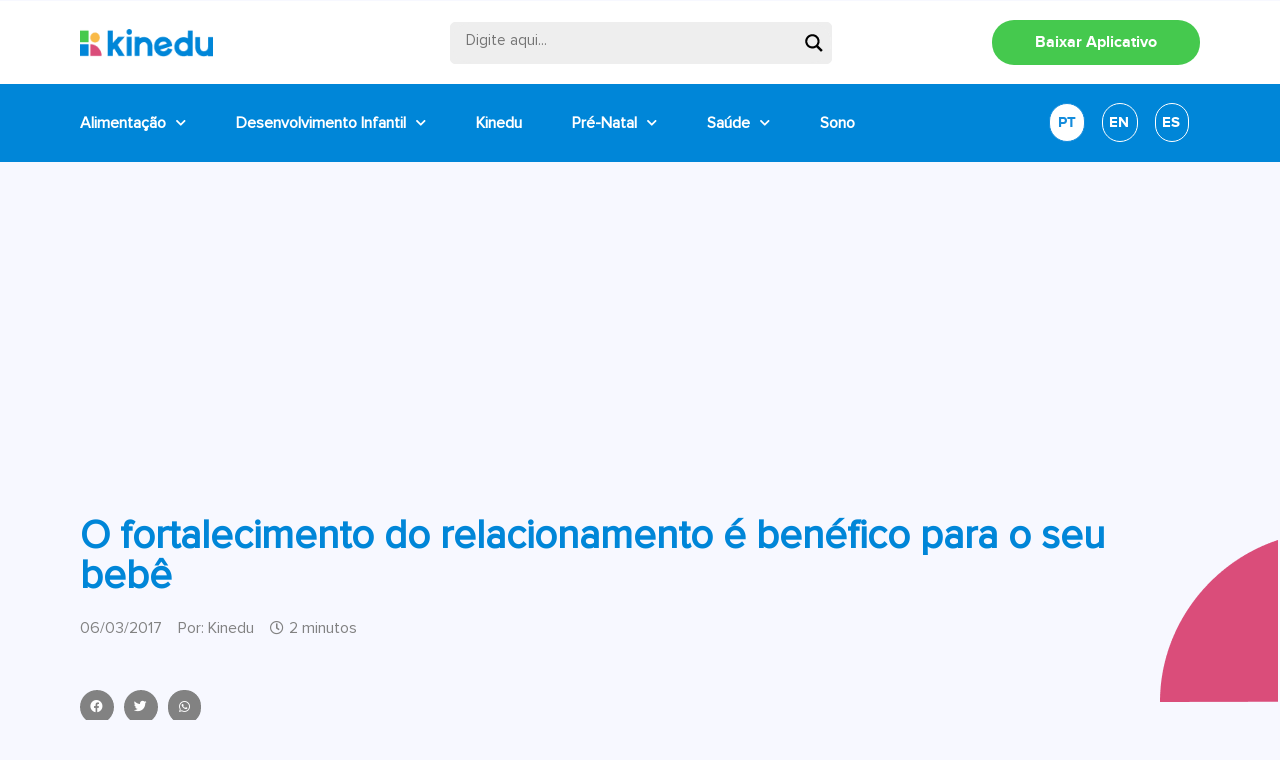

--- FILE ---
content_type: text/html; charset=UTF-8
request_url: https://blog-pt.kinedu.com/o-fortalecimento-do-relacionamento-e-benefico-para-o-seu-bebe/
body_size: 35998
content:
<!doctype html>

		<link href="//www.google-analytics.com" rel="dns-prefetch">
		<!-- Google Tag Manager -->
		<script>(function(w,d,s,l,i){w[l]=w[l]||[];w[l].push({'gtm.start':
		new Date().getTime(),event:'gtm.js'});var f=d.getElementsByTagName(s)[0],
		j=d.createElement(s),dl=l!='dataLayer'?'&l='+l:'';j.async=true;j.src=
		'https://www.googletagmanager.com/gtm.js?id='+i+dl;f.parentNode.insertBefore(j,f);
		})(window,document,'script','dataLayer','GTM-MBQW5XK');</script>
		<!-- End Google Tag Manager -->

<html lang="pt-BR">
<head>
	<meta charset="UTF-8">
	<meta name="viewport" content="width=device-width, initial-scale=1">
	<link rel="profile" href="https://gmpg.org/xfn/11">
	<meta name='robots' content='index, follow, max-image-preview:large, max-snippet:-1, max-video-preview:-1' />

	<!-- This site is optimized with the Yoast SEO plugin v20.8 - https://yoast.com/wordpress/plugins/seo/ -->
	<title>O fortalecimento do relacionamento é benéfico para o seu bebê - Kinedu Blog</title>
	<link rel="canonical" href="https://blog-pt.kinedu.com/o-fortalecimento-do-relacionamento-e-benefico-para-o-seu-bebe/" />
	<meta property="og:locale" content="pt_BR" />
	<meta property="og:type" content="article" />
	<meta property="og:title" content="O fortalecimento do relacionamento é benéfico para o seu bebê - Kinedu Blog" />
	<meta property="og:description" content="De maneira geral, vários casais não percebem que o nascimento do bebê pode gerar uma turbulência no relacionamento, especialmente quando eles acreditam que um bebê deve trazer felicidade. Estudos como o conduzido por E. LeMasters em 1957 afirmam que, após a chegada do bebê, aproximadamente 83% dos pais de primeira viagem passam por crises moderadas..." />
	<meta property="og:url" content="https://blog-pt.kinedu.com/o-fortalecimento-do-relacionamento-e-benefico-para-o-seu-bebe/" />
	<meta property="og:site_name" content="Kinedu Blog" />
	<meta property="article:publisher" content="https://www.facebook.com/kineduBrasil/" />
	<meta property="article:published_time" content="2017-03-06T16:51:55+00:00" />
	<meta property="article:modified_time" content="2018-08-15T03:03:16+00:00" />
	<meta property="og:image" content="https://blog-pt.kinedu.com/wp-content/uploads/2019/06/kinedu1.jpg" />
	<meta property="og:image:width" content="1200" />
	<meta property="og:image:height" content="630" />
	<meta property="og:image:type" content="image/jpeg" />
	<meta name="author" content="Kinedu" />
	<meta name="twitter:card" content="summary_large_image" />
	<meta name="twitter:label1" content="Escrito por" />
	<meta name="twitter:data1" content="Kinedu" />
	<meta name="twitter:label2" content="Est. tempo de leitura" />
	<meta name="twitter:data2" content="2 minutos" />
	<script type="application/ld+json" class="yoast-schema-graph">{"@context":"https://schema.org","@graph":[{"@type":"Article","@id":"https://blog-pt.kinedu.com/o-fortalecimento-do-relacionamento-e-benefico-para-o-seu-bebe/#article","isPartOf":{"@id":"https://blog-pt.kinedu.com/o-fortalecimento-do-relacionamento-e-benefico-para-o-seu-bebe/"},"author":{"name":"Kinedu","@id":"https://blog-pt.kinedu.com/#/schema/person/5d22f8741841e5a41ae6e4d0db091080"},"headline":"O fortalecimento do relacionamento é benéfico para o seu bebê","datePublished":"2017-03-06T16:51:55+00:00","dateModified":"2018-08-15T03:03:16+00:00","mainEntityOfPage":{"@id":"https://blog-pt.kinedu.com/o-fortalecimento-do-relacionamento-e-benefico-para-o-seu-bebe/"},"wordCount":381,"publisher":{"@id":"https://blog-pt.kinedu.com/#organization"},"image":{"@id":"https://blog-pt.kinedu.com/o-fortalecimento-do-relacionamento-e-benefico-para-o-seu-bebe/#primaryimage"},"thumbnailUrl":"https://blog-pt.kinedu.com/wp-content/uploads/2018/08/picture-18.jpg","keywords":["19","9-42 semanas","prenatal"],"articleSection":["Minha Família"],"inLanguage":"pt-BR"},{"@type":"WebPage","@id":"https://blog-pt.kinedu.com/o-fortalecimento-do-relacionamento-e-benefico-para-o-seu-bebe/","url":"https://blog-pt.kinedu.com/o-fortalecimento-do-relacionamento-e-benefico-para-o-seu-bebe/","name":"O fortalecimento do relacionamento é benéfico para o seu bebê - Kinedu Blog","isPartOf":{"@id":"https://blog-pt.kinedu.com/#website"},"primaryImageOfPage":{"@id":"https://blog-pt.kinedu.com/o-fortalecimento-do-relacionamento-e-benefico-para-o-seu-bebe/#primaryimage"},"image":{"@id":"https://blog-pt.kinedu.com/o-fortalecimento-do-relacionamento-e-benefico-para-o-seu-bebe/#primaryimage"},"thumbnailUrl":"https://blog-pt.kinedu.com/wp-content/uploads/2018/08/picture-18.jpg","datePublished":"2017-03-06T16:51:55+00:00","dateModified":"2018-08-15T03:03:16+00:00","breadcrumb":{"@id":"https://blog-pt.kinedu.com/o-fortalecimento-do-relacionamento-e-benefico-para-o-seu-bebe/#breadcrumb"},"inLanguage":"pt-BR","potentialAction":[{"@type":"ReadAction","target":["https://blog-pt.kinedu.com/o-fortalecimento-do-relacionamento-e-benefico-para-o-seu-bebe/"]}]},{"@type":"ImageObject","inLanguage":"pt-BR","@id":"https://blog-pt.kinedu.com/o-fortalecimento-do-relacionamento-e-benefico-para-o-seu-bebe/#primaryimage","url":"https://blog-pt.kinedu.com/wp-content/uploads/2018/08/picture-18.jpg","contentUrl":"https://blog-pt.kinedu.com/wp-content/uploads/2018/08/picture-18.jpg","width":1000,"height":667},{"@type":"BreadcrumbList","@id":"https://blog-pt.kinedu.com/o-fortalecimento-do-relacionamento-e-benefico-para-o-seu-bebe/#breadcrumb","itemListElement":[{"@type":"ListItem","position":1,"name":"Início","item":"https://blog-pt.kinedu.com/"},{"@type":"ListItem","position":2,"name":"Pré-Natal","item":"https://blog-pt.kinedu.com/pre-natal/"},{"@type":"ListItem","position":3,"name":"Minha Família","item":"https://blog-pt.kinedu.com/pre-natal/minha-familia/"},{"@type":"ListItem","position":4,"name":"O fortalecimento do relacionamento é benéfico para o seu bebê"}]},{"@type":"WebSite","@id":"https://blog-pt.kinedu.com/#website","url":"https://blog-pt.kinedu.com/","name":"Kinedu Blog","description":"Desenvolvimento do Bebê","publisher":{"@id":"https://blog-pt.kinedu.com/#organization"},"potentialAction":[{"@type":"SearchAction","target":{"@type":"EntryPoint","urlTemplate":"https://blog-pt.kinedu.com/?s={search_term_string}"},"query-input":"required name=search_term_string"}],"inLanguage":"pt-BR"},{"@type":"Organization","@id":"https://blog-pt.kinedu.com/#organization","name":"Kinedu Blog","url":"https://blog-pt.kinedu.com/","logo":{"@type":"ImageObject","inLanguage":"pt-BR","@id":"https://blog-pt.kinedu.com/#/schema/logo/image/","url":"https://blog-pt.kinedu.com/wp-content/uploads/2023/04/header-logo-1-2.png","contentUrl":"https://blog-pt.kinedu.com/wp-content/uploads/2023/04/header-logo-1-2.png","width":166,"height":34,"caption":"Kinedu Blog"},"image":{"@id":"https://blog-pt.kinedu.com/#/schema/logo/image/"},"sameAs":["https://www.facebook.com/kineduBrasil/","https://www.instagram.com/kinedubrasil/","https://www.youtube.com/kinedubrasil"]},{"@type":"Person","@id":"https://blog-pt.kinedu.com/#/schema/person/5d22f8741841e5a41ae6e4d0db091080","name":"Kinedu","image":{"@type":"ImageObject","inLanguage":"pt-BR","@id":"https://blog-pt.kinedu.com/#/schema/person/image/","url":"https://secure.gravatar.com/avatar/9c265e3716485a9e0baacb071f545919?s=96&r=g","contentUrl":"https://secure.gravatar.com/avatar/9c265e3716485a9e0baacb071f545919?s=96&r=g","caption":"Kinedu"}}]}</script>
	<!-- / Yoast SEO plugin. -->


<link rel="alternate" type="application/rss+xml" title="Feed para Kinedu Blog &raquo;" href="https://blog-pt.kinedu.com/feed/" />
<link rel="alternate" type="application/rss+xml" title="Feed de comentários para Kinedu Blog &raquo;" href="https://blog-pt.kinedu.com/comments/feed/" />
<script>
window._wpemojiSettings = {"baseUrl":"https:\/\/s.w.org\/images\/core\/emoji\/14.0.0\/72x72\/","ext":".png","svgUrl":"https:\/\/s.w.org\/images\/core\/emoji\/14.0.0\/svg\/","svgExt":".svg","source":{"wpemoji":"https:\/\/blog-pt.kinedu.com\/wp-includes\/js\/wp-emoji.js?ver=6.2.8","twemoji":"https:\/\/blog-pt.kinedu.com\/wp-includes\/js\/twemoji.js?ver=6.2.8"}};
/**
 * @output wp-includes/js/wp-emoji-loader.js
 */

( function( window, document, settings ) {
	var src, ready, ii, tests;

	// Create a canvas element for testing native browser support of emoji.
	var canvas = document.createElement( 'canvas' );
	var context = canvas.getContext && canvas.getContext( '2d' );

	/**
	 * Checks if two sets of Emoji characters render the same visually.
	 *
	 * @since 4.9.0
	 *
	 * @private
	 *
	 * @param {string} set1 Set of Emoji to test.
	 * @param {string} set2 Set of Emoji to test.
	 *
	 * @return {boolean} True if the two sets render the same.
	 */
	function emojiSetsRenderIdentically( set1, set2 ) {
		// Cleanup from previous test.
		context.clearRect( 0, 0, canvas.width, canvas.height );
		context.fillText( set1, 0, 0 );
		var rendered1 = canvas.toDataURL();

		// Cleanup from previous test.
		context.clearRect( 0, 0, canvas.width, canvas.height );
		context.fillText( set2, 0, 0 );
		var rendered2 = canvas.toDataURL();

		return rendered1 === rendered2;
	}

	/**
	 * Determines if the browser properly renders Emoji that Twemoji can supplement.
	 *
	 * @since 4.2.0
	 *
	 * @private
	 *
	 * @param {string} type Whether to test for support of "flag" or "emoji".
	 *
	 * @return {boolean} True if the browser can render emoji, false if it cannot.
	 */
	function browserSupportsEmoji( type ) {
		var isIdentical;

		if ( ! context || ! context.fillText ) {
			return false;
		}

		/*
		 * Chrome on OS X added native emoji rendering in M41. Unfortunately,
		 * it doesn't work when the font is bolder than 500 weight. So, we
		 * check for bold rendering support to avoid invisible emoji in Chrome.
		 */
		context.textBaseline = 'top';
		context.font = '600 32px Arial';

		switch ( type ) {
			case 'flag':
				/*
				 * Test for Transgender flag compatibility. Added in Unicode 13.
				 *
				 * To test for support, we try to render it, and compare the rendering to how it would look if
				 * the browser doesn't render it correctly (white flag emoji + transgender symbol).
				 */
				isIdentical = emojiSetsRenderIdentically(
					'\uD83C\uDFF3\uFE0F\u200D\u26A7\uFE0F', // as a zero-width joiner sequence
					'\uD83C\uDFF3\uFE0F\u200B\u26A7\uFE0F'  // separated by a zero-width space
				);

				if ( isIdentical ) {
					return false;
				}

				/*
				 * Test for UN flag compatibility. This is the least supported of the letter locale flags,
				 * so gives us an easy test for full support.
				 *
				 * To test for support, we try to render it, and compare the rendering to how it would look if
				 * the browser doesn't render it correctly ([U] + [N]).
				 */
				isIdentical = emojiSetsRenderIdentically(
					'\uD83C\uDDFA\uD83C\uDDF3',       // as the sequence of two code points
					'\uD83C\uDDFA\u200B\uD83C\uDDF3'  // as the two code points separated by a zero-width space
				);

				if ( isIdentical ) {
					return false;
				}

				/*
				 * Test for English flag compatibility. England is a country in the United Kingdom, it
				 * does not have a two letter locale code but rather a five letter sub-division code.
				 *
				 * To test for support, we try to render it, and compare the rendering to how it would look if
				 * the browser doesn't render it correctly (black flag emoji + [G] + [B] + [E] + [N] + [G]).
				 */
				isIdentical = emojiSetsRenderIdentically(
					// as the flag sequence
					'\uD83C\uDFF4\uDB40\uDC67\uDB40\uDC62\uDB40\uDC65\uDB40\uDC6E\uDB40\uDC67\uDB40\uDC7F',
					// with each code point separated by a zero-width space
					'\uD83C\uDFF4\u200B\uDB40\uDC67\u200B\uDB40\uDC62\u200B\uDB40\uDC65\u200B\uDB40\uDC6E\u200B\uDB40\uDC67\u200B\uDB40\uDC7F'
				);

				return ! isIdentical;
			case 'emoji':
				/*
				 * Why can't we be friends? Everyone can now shake hands in emoji, regardless of skin tone!
				 *
				 * To test for Emoji 14.0 support, try to render a new emoji: Handshake: Light Skin Tone, Dark Skin Tone.
				 *
				 * The Handshake: Light Skin Tone, Dark Skin Tone emoji is a ZWJ sequence combining 🫱 Rightwards Hand,
				 * 🏻 Light Skin Tone, a Zero Width Joiner, 🫲 Leftwards Hand, and 🏿 Dark Skin Tone.
				 *
				 * 0x1FAF1 == Rightwards Hand
				 * 0x1F3FB == Light Skin Tone
				 * 0x200D == Zero-Width Joiner (ZWJ) that links the code points for the new emoji or
				 * 0x200B == Zero-Width Space (ZWS) that is rendered for clients not supporting the new emoji.
				 * 0x1FAF2 == Leftwards Hand
				 * 0x1F3FF == Dark Skin Tone.
				 *
				 * When updating this test for future Emoji releases, ensure that individual emoji that make up the
				 * sequence come from older emoji standards.
				 */
				isIdentical = emojiSetsRenderIdentically(
					'\uD83E\uDEF1\uD83C\uDFFB\u200D\uD83E\uDEF2\uD83C\uDFFF', // as the zero-width joiner sequence
					'\uD83E\uDEF1\uD83C\uDFFB\u200B\uD83E\uDEF2\uD83C\uDFFF'  // separated by a zero-width space
				);

				return ! isIdentical;
		}

		return false;
	}

	/**
	 * Adds a script to the head of the document.
	 *
	 * @ignore
	 *
	 * @since 4.2.0
	 *
	 * @param {Object} src The url where the script is located.
	 * @return {void}
	 */
	function addScript( src ) {
		var script = document.createElement( 'script' );

		script.src = src;
		script.defer = script.type = 'text/javascript';
		document.getElementsByTagName( 'head' )[0].appendChild( script );
	}

	tests = Array( 'flag', 'emoji' );

	settings.supports = {
		everything: true,
		everythingExceptFlag: true
	};

	/*
	 * Tests the browser support for flag emojis and other emojis, and adjusts the
	 * support settings accordingly.
	 */
	for( ii = 0; ii < tests.length; ii++ ) {
		settings.supports[ tests[ ii ] ] = browserSupportsEmoji( tests[ ii ] );

		settings.supports.everything = settings.supports.everything && settings.supports[ tests[ ii ] ];

		if ( 'flag' !== tests[ ii ] ) {
			settings.supports.everythingExceptFlag = settings.supports.everythingExceptFlag && settings.supports[ tests[ ii ] ];
		}
	}

	settings.supports.everythingExceptFlag = settings.supports.everythingExceptFlag && ! settings.supports.flag;

	// Sets DOMReady to false and assigns a ready function to settings.
	settings.DOMReady = false;
	settings.readyCallback = function() {
		settings.DOMReady = true;
	};

	// When the browser can not render everything we need to load a polyfill.
	if ( ! settings.supports.everything ) {
		ready = function() {
			settings.readyCallback();
		};

		/*
		 * Cross-browser version of adding a dom ready event.
		 */
		if ( document.addEventListener ) {
			document.addEventListener( 'DOMContentLoaded', ready, false );
			window.addEventListener( 'load', ready, false );
		} else {
			window.attachEvent( 'onload', ready );
			document.attachEvent( 'onreadystatechange', function() {
				if ( 'complete' === document.readyState ) {
					settings.readyCallback();
				}
			} );
		}

		src = settings.source || {};

		if ( src.concatemoji ) {
			addScript( src.concatemoji );
		} else if ( src.wpemoji && src.twemoji ) {
			addScript( src.twemoji );
			addScript( src.wpemoji );
		}
	}

} )( window, document, window._wpemojiSettings );
</script>
<style>
img.wp-smiley,
img.emoji {
	display: inline !important;
	border: none !important;
	box-shadow: none !important;
	height: 1em !important;
	width: 1em !important;
	margin: 0 0.07em !important;
	vertical-align: -0.1em !important;
	background: none !important;
	padding: 0 !important;
}
</style>
	<link rel='stylesheet' id='wp-block-library-css' href='https://blog-pt.kinedu.com/wp-includes/css/dist/block-library/style.css?ver=6.2.8' media='all' />
<link rel='stylesheet' id='classic-theme-styles-css' href='https://blog-pt.kinedu.com/wp-includes/css/classic-themes.css?ver=6.2.8' media='all' />
<style id='global-styles-inline-css'>
body{--wp--preset--color--black: #000000;--wp--preset--color--cyan-bluish-gray: #abb8c3;--wp--preset--color--white: #ffffff;--wp--preset--color--pale-pink: #f78da7;--wp--preset--color--vivid-red: #cf2e2e;--wp--preset--color--luminous-vivid-orange: #ff6900;--wp--preset--color--luminous-vivid-amber: #fcb900;--wp--preset--color--light-green-cyan: #7bdcb5;--wp--preset--color--vivid-green-cyan: #00d084;--wp--preset--color--pale-cyan-blue: #8ed1fc;--wp--preset--color--vivid-cyan-blue: #0693e3;--wp--preset--color--vivid-purple: #9b51e0;--wp--preset--gradient--vivid-cyan-blue-to-vivid-purple: linear-gradient(135deg,rgba(6,147,227,1) 0%,rgb(155,81,224) 100%);--wp--preset--gradient--light-green-cyan-to-vivid-green-cyan: linear-gradient(135deg,rgb(122,220,180) 0%,rgb(0,208,130) 100%);--wp--preset--gradient--luminous-vivid-amber-to-luminous-vivid-orange: linear-gradient(135deg,rgba(252,185,0,1) 0%,rgba(255,105,0,1) 100%);--wp--preset--gradient--luminous-vivid-orange-to-vivid-red: linear-gradient(135deg,rgba(255,105,0,1) 0%,rgb(207,46,46) 100%);--wp--preset--gradient--very-light-gray-to-cyan-bluish-gray: linear-gradient(135deg,rgb(238,238,238) 0%,rgb(169,184,195) 100%);--wp--preset--gradient--cool-to-warm-spectrum: linear-gradient(135deg,rgb(74,234,220) 0%,rgb(151,120,209) 20%,rgb(207,42,186) 40%,rgb(238,44,130) 60%,rgb(251,105,98) 80%,rgb(254,248,76) 100%);--wp--preset--gradient--blush-light-purple: linear-gradient(135deg,rgb(255,206,236) 0%,rgb(152,150,240) 100%);--wp--preset--gradient--blush-bordeaux: linear-gradient(135deg,rgb(254,205,165) 0%,rgb(254,45,45) 50%,rgb(107,0,62) 100%);--wp--preset--gradient--luminous-dusk: linear-gradient(135deg,rgb(255,203,112) 0%,rgb(199,81,192) 50%,rgb(65,88,208) 100%);--wp--preset--gradient--pale-ocean: linear-gradient(135deg,rgb(255,245,203) 0%,rgb(182,227,212) 50%,rgb(51,167,181) 100%);--wp--preset--gradient--electric-grass: linear-gradient(135deg,rgb(202,248,128) 0%,rgb(113,206,126) 100%);--wp--preset--gradient--midnight: linear-gradient(135deg,rgb(2,3,129) 0%,rgb(40,116,252) 100%);--wp--preset--duotone--dark-grayscale: url('#wp-duotone-dark-grayscale');--wp--preset--duotone--grayscale: url('#wp-duotone-grayscale');--wp--preset--duotone--purple-yellow: url('#wp-duotone-purple-yellow');--wp--preset--duotone--blue-red: url('#wp-duotone-blue-red');--wp--preset--duotone--midnight: url('#wp-duotone-midnight');--wp--preset--duotone--magenta-yellow: url('#wp-duotone-magenta-yellow');--wp--preset--duotone--purple-green: url('#wp-duotone-purple-green');--wp--preset--duotone--blue-orange: url('#wp-duotone-blue-orange');--wp--preset--font-size--small: 13px;--wp--preset--font-size--medium: 20px;--wp--preset--font-size--large: 36px;--wp--preset--font-size--x-large: 42px;--wp--preset--spacing--20: 0.44rem;--wp--preset--spacing--30: 0.67rem;--wp--preset--spacing--40: 1rem;--wp--preset--spacing--50: 1.5rem;--wp--preset--spacing--60: 2.25rem;--wp--preset--spacing--70: 3.38rem;--wp--preset--spacing--80: 5.06rem;--wp--preset--shadow--natural: 6px 6px 9px rgba(0, 0, 0, 0.2);--wp--preset--shadow--deep: 12px 12px 50px rgba(0, 0, 0, 0.4);--wp--preset--shadow--sharp: 6px 6px 0px rgba(0, 0, 0, 0.2);--wp--preset--shadow--outlined: 6px 6px 0px -3px rgba(255, 255, 255, 1), 6px 6px rgba(0, 0, 0, 1);--wp--preset--shadow--crisp: 6px 6px 0px rgba(0, 0, 0, 1);}:where(.is-layout-flex){gap: 0.5em;}body .is-layout-flow > .alignleft{float: left;margin-inline-start: 0;margin-inline-end: 2em;}body .is-layout-flow > .alignright{float: right;margin-inline-start: 2em;margin-inline-end: 0;}body .is-layout-flow > .aligncenter{margin-left: auto !important;margin-right: auto !important;}body .is-layout-constrained > .alignleft{float: left;margin-inline-start: 0;margin-inline-end: 2em;}body .is-layout-constrained > .alignright{float: right;margin-inline-start: 2em;margin-inline-end: 0;}body .is-layout-constrained > .aligncenter{margin-left: auto !important;margin-right: auto !important;}body .is-layout-constrained > :where(:not(.alignleft):not(.alignright):not(.alignfull)){max-width: var(--wp--style--global--content-size);margin-left: auto !important;margin-right: auto !important;}body .is-layout-constrained > .alignwide{max-width: var(--wp--style--global--wide-size);}body .is-layout-flex{display: flex;}body .is-layout-flex{flex-wrap: wrap;align-items: center;}body .is-layout-flex > *{margin: 0;}:where(.wp-block-columns.is-layout-flex){gap: 2em;}.has-black-color{color: var(--wp--preset--color--black) !important;}.has-cyan-bluish-gray-color{color: var(--wp--preset--color--cyan-bluish-gray) !important;}.has-white-color{color: var(--wp--preset--color--white) !important;}.has-pale-pink-color{color: var(--wp--preset--color--pale-pink) !important;}.has-vivid-red-color{color: var(--wp--preset--color--vivid-red) !important;}.has-luminous-vivid-orange-color{color: var(--wp--preset--color--luminous-vivid-orange) !important;}.has-luminous-vivid-amber-color{color: var(--wp--preset--color--luminous-vivid-amber) !important;}.has-light-green-cyan-color{color: var(--wp--preset--color--light-green-cyan) !important;}.has-vivid-green-cyan-color{color: var(--wp--preset--color--vivid-green-cyan) !important;}.has-pale-cyan-blue-color{color: var(--wp--preset--color--pale-cyan-blue) !important;}.has-vivid-cyan-blue-color{color: var(--wp--preset--color--vivid-cyan-blue) !important;}.has-vivid-purple-color{color: var(--wp--preset--color--vivid-purple) !important;}.has-black-background-color{background-color: var(--wp--preset--color--black) !important;}.has-cyan-bluish-gray-background-color{background-color: var(--wp--preset--color--cyan-bluish-gray) !important;}.has-white-background-color{background-color: var(--wp--preset--color--white) !important;}.has-pale-pink-background-color{background-color: var(--wp--preset--color--pale-pink) !important;}.has-vivid-red-background-color{background-color: var(--wp--preset--color--vivid-red) !important;}.has-luminous-vivid-orange-background-color{background-color: var(--wp--preset--color--luminous-vivid-orange) !important;}.has-luminous-vivid-amber-background-color{background-color: var(--wp--preset--color--luminous-vivid-amber) !important;}.has-light-green-cyan-background-color{background-color: var(--wp--preset--color--light-green-cyan) !important;}.has-vivid-green-cyan-background-color{background-color: var(--wp--preset--color--vivid-green-cyan) !important;}.has-pale-cyan-blue-background-color{background-color: var(--wp--preset--color--pale-cyan-blue) !important;}.has-vivid-cyan-blue-background-color{background-color: var(--wp--preset--color--vivid-cyan-blue) !important;}.has-vivid-purple-background-color{background-color: var(--wp--preset--color--vivid-purple) !important;}.has-black-border-color{border-color: var(--wp--preset--color--black) !important;}.has-cyan-bluish-gray-border-color{border-color: var(--wp--preset--color--cyan-bluish-gray) !important;}.has-white-border-color{border-color: var(--wp--preset--color--white) !important;}.has-pale-pink-border-color{border-color: var(--wp--preset--color--pale-pink) !important;}.has-vivid-red-border-color{border-color: var(--wp--preset--color--vivid-red) !important;}.has-luminous-vivid-orange-border-color{border-color: var(--wp--preset--color--luminous-vivid-orange) !important;}.has-luminous-vivid-amber-border-color{border-color: var(--wp--preset--color--luminous-vivid-amber) !important;}.has-light-green-cyan-border-color{border-color: var(--wp--preset--color--light-green-cyan) !important;}.has-vivid-green-cyan-border-color{border-color: var(--wp--preset--color--vivid-green-cyan) !important;}.has-pale-cyan-blue-border-color{border-color: var(--wp--preset--color--pale-cyan-blue) !important;}.has-vivid-cyan-blue-border-color{border-color: var(--wp--preset--color--vivid-cyan-blue) !important;}.has-vivid-purple-border-color{border-color: var(--wp--preset--color--vivid-purple) !important;}.has-vivid-cyan-blue-to-vivid-purple-gradient-background{background: var(--wp--preset--gradient--vivid-cyan-blue-to-vivid-purple) !important;}.has-light-green-cyan-to-vivid-green-cyan-gradient-background{background: var(--wp--preset--gradient--light-green-cyan-to-vivid-green-cyan) !important;}.has-luminous-vivid-amber-to-luminous-vivid-orange-gradient-background{background: var(--wp--preset--gradient--luminous-vivid-amber-to-luminous-vivid-orange) !important;}.has-luminous-vivid-orange-to-vivid-red-gradient-background{background: var(--wp--preset--gradient--luminous-vivid-orange-to-vivid-red) !important;}.has-very-light-gray-to-cyan-bluish-gray-gradient-background{background: var(--wp--preset--gradient--very-light-gray-to-cyan-bluish-gray) !important;}.has-cool-to-warm-spectrum-gradient-background{background: var(--wp--preset--gradient--cool-to-warm-spectrum) !important;}.has-blush-light-purple-gradient-background{background: var(--wp--preset--gradient--blush-light-purple) !important;}.has-blush-bordeaux-gradient-background{background: var(--wp--preset--gradient--blush-bordeaux) !important;}.has-luminous-dusk-gradient-background{background: var(--wp--preset--gradient--luminous-dusk) !important;}.has-pale-ocean-gradient-background{background: var(--wp--preset--gradient--pale-ocean) !important;}.has-electric-grass-gradient-background{background: var(--wp--preset--gradient--electric-grass) !important;}.has-midnight-gradient-background{background: var(--wp--preset--gradient--midnight) !important;}.has-small-font-size{font-size: var(--wp--preset--font-size--small) !important;}.has-medium-font-size{font-size: var(--wp--preset--font-size--medium) !important;}.has-large-font-size{font-size: var(--wp--preset--font-size--large) !important;}.has-x-large-font-size{font-size: var(--wp--preset--font-size--x-large) !important;}
.wp-block-navigation a:where(:not(.wp-element-button)){color: inherit;}
:where(.wp-block-columns.is-layout-flex){gap: 2em;}
.wp-block-pullquote{font-size: 1.5em;line-height: 1.6;}
</style>
<link rel='stylesheet' id='rock-convert-css' href='https://blog-pt.kinedu.com/wp-content/plugins/rock-convert/inc/frontend/css/rock-convert-frontend.min.css?ver=12.8' media='all' />
<link rel='stylesheet' id='hello-elementor-css' href='https://blog-pt.kinedu.com/wp-content/themes/hello-elementor/style.css?ver=2.7.1' media='all' />
<link rel='stylesheet' id='hello-elementor-theme-style-css' href='https://blog-pt.kinedu.com/wp-content/themes/hello-elementor/theme.css?ver=2.7.1' media='all' />
<link rel='stylesheet' id='wpdreams-asl-basic-css' href='https://blog-pt.kinedu.com/wp-content/plugins/ajax-search-lite/css/style.basic.css?ver=4.11.2' media='all' />
<link rel='stylesheet' id='wpdreams-ajaxsearchlite-css' href='https://blog-pt.kinedu.com/wp-content/plugins/ajax-search-lite/css/style-underline.css?ver=4.11.2' media='all' />
<link rel='stylesheet' id='elementor-icons-css' href='https://blog-pt.kinedu.com/wp-content/plugins/elementor/assets/lib/eicons/css/elementor-icons.css?ver=5.18.0' media='all' />
<link rel='stylesheet' id='elementor-frontend-css' href='https://blog-pt.kinedu.com/wp-content/plugins/elementor/assets/css/frontend.css?ver=3.12.2' media='all' />
<style id='elementor-frontend-inline-css'>
.elementor-kit-8149{--e-global-color-primary:#0086D8;--e-global-color-secondary:#54595F;--e-global-color-text:#737374;--e-global-color-accent:#FD7E14;--e-global-color-2c4a8f3:#F0F0F0;--e-global-color-3698a1d:#45C94E;--e-global-typography-primary-font-family:"ProximaNova-Regular";--e-global-typography-primary-font-weight:600;--e-global-typography-secondary-font-family:"ProximaNova-Regular";--e-global-typography-secondary-font-weight:400;--e-global-typography-text-font-family:"ProximaNova-Regular";--e-global-typography-text-font-weight:400;--e-global-typography-accent-font-family:"Roboto";--e-global-typography-accent-font-weight:500;color:#737374;font-family:"ProximaNova-Regular", Sans-serif;font-size:19px;background-color:#F7F8FF;}.elementor-kit-8149 a{color:#0086D8;}.elementor-kit-8149 a:hover{color:#FABA49;}.elementor-kit-8149 h1{color:#0086D8;}.elementor-kit-8149 h2{color:#0086D8;font-family:"ProximaNova-Bold", Sans-serif;}.elementor-kit-8149 h3{color:#0086D8;font-family:"ProximaNova-Bold", Sans-serif;}.elementor-kit-8149 h4{color:#0086D8;font-family:"ProximaNova-Bold", Sans-serif;}.elementor-kit-8149 label{font-family:"ProximaNova-Regular", Sans-serif;}.elementor-section.elementor-section-boxed > .elementor-container{max-width:1140px;}.e-con{--container-max-width:1140px;}.elementor-widget:not(:last-child){margin-bottom:20px;}.elementor-element{--widgets-spacing:20px;}{}h1.entry-title{display:var(--page-title-display);}.elementor-kit-8149 e-page-transition{background-color:#FFBC7D;}.site-header{padding-right:0px;padding-left:0px;}@media(max-width:1024px){.elementor-section.elementor-section-boxed > .elementor-container{max-width:1024px;}.e-con{--container-max-width:1024px;}}@media(max-width:767px){.elementor-kit-8149{font-size:21px;}.elementor-kit-8149 h1{font-size:25px;}.elementor-kit-8149 h2{font-size:25px;}.elementor-kit-8149 h3{font-size:22px;}.elementor-kit-8149 h4{font-size:21px;}.elementor-section.elementor-section-boxed > .elementor-container{max-width:767px;}.e-con{--container-max-width:767px;}}/* Start custom CSS */.elementor-post__card:hover .elementor-post__title a {
color:#fcb900!important;
}/* End custom CSS */
/* Start Custom Fonts CSS */@font-face {
	font-family: 'ProximaNova-Regular';
	font-style: normal;
	font-weight: normal;
	font-display: auto;
	src: url('https://blog-pt.kinedu.com/wp-content/uploads/2022/01/ProximaNova-Regular.eot');
	src: url('https://blog-pt.kinedu.com/wp-content/uploads/2022/01/ProximaNova-Regular.eot?#iefix') format('embedded-opentype'),
		url('https://blog-pt.kinedu.com/wp-content/uploads/2022/01/ProximaNova-Regular.woff2') format('woff2'),
		url('https://blog-pt.kinedu.com/wp-content/uploads/2022/01/ProximaNova-Regular.woff') format('woff'),
		url('https://blog-pt.kinedu.com/wp-content/uploads/2022/01/ProximaNova-Regular.ttf') format('truetype');
}
/* End Custom Fonts CSS */
/* Start Custom Fonts CSS */@font-face {
	font-family: 'ProximaNova-Bold';
	font-style: normal;
	font-weight: 900;
	font-display: auto;
	src: url('https://blog-pt.kinedu.com/wp-content/uploads/2022/01/proximanova-bold-webfont.woff2') format('woff2'),
		url('https://blog-pt.kinedu.com/wp-content/uploads/2022/01/proximanova-bold-webfont.woff') format('woff'),
		url('https://blog-pt.kinedu.com/wp-content/uploads/2022/01/proximanova-bold-webfont.ttf') format('truetype');
}
/* End Custom Fonts CSS */
.elementor-widget-heading .elementor-heading-title{font-family:var( --e-global-typography-primary-font-family ), Sans-serif;font-weight:var( --e-global-typography-primary-font-weight );}.elementor-widget-image .widget-image-caption{font-family:var( --e-global-typography-text-font-family ), Sans-serif;font-weight:var( --e-global-typography-text-font-weight );}.elementor-widget-text-editor{font-family:var( --e-global-typography-text-font-family ), Sans-serif;font-weight:var( --e-global-typography-text-font-weight );}.elementor-widget-button .elementor-button{font-family:var( --e-global-typography-accent-font-family ), Sans-serif;font-weight:var( --e-global-typography-accent-font-weight );}.elementor-widget-divider .elementor-divider__text{font-family:var( --e-global-typography-secondary-font-family ), Sans-serif;font-weight:var( --e-global-typography-secondary-font-weight );}.elementor-widget-image-box .elementor-image-box-title{font-family:var( --e-global-typography-primary-font-family ), Sans-serif;font-weight:var( --e-global-typography-primary-font-weight );}.elementor-widget-image-box .elementor-image-box-description{font-family:var( --e-global-typography-text-font-family ), Sans-serif;font-weight:var( --e-global-typography-text-font-weight );}.elementor-widget-icon-box .elementor-icon-box-title, .elementor-widget-icon-box .elementor-icon-box-title a{font-family:var( --e-global-typography-primary-font-family ), Sans-serif;font-weight:var( --e-global-typography-primary-font-weight );}.elementor-widget-icon-box .elementor-icon-box-description{font-family:var( --e-global-typography-text-font-family ), Sans-serif;font-weight:var( --e-global-typography-text-font-weight );}.elementor-widget-star-rating .elementor-star-rating__title{font-family:var( --e-global-typography-text-font-family ), Sans-serif;font-weight:var( --e-global-typography-text-font-weight );}.elementor-widget-image-gallery .gallery-item .gallery-caption{font-family:var( --e-global-typography-accent-font-family ), Sans-serif;font-weight:var( --e-global-typography-accent-font-weight );}.elementor-widget-icon-list .elementor-icon-list-item > .elementor-icon-list-text, .elementor-widget-icon-list .elementor-icon-list-item > a{font-family:var( --e-global-typography-text-font-family ), Sans-serif;font-weight:var( --e-global-typography-text-font-weight );}.elementor-widget-counter .elementor-counter-number-wrapper{font-family:var( --e-global-typography-primary-font-family ), Sans-serif;font-weight:var( --e-global-typography-primary-font-weight );}.elementor-widget-counter .elementor-counter-title{font-family:var( --e-global-typography-secondary-font-family ), Sans-serif;font-weight:var( --e-global-typography-secondary-font-weight );}.elementor-widget-progress .elementor-title{font-family:var( --e-global-typography-text-font-family ), Sans-serif;font-weight:var( --e-global-typography-text-font-weight );}.elementor-widget-testimonial .elementor-testimonial-content{font-family:var( --e-global-typography-text-font-family ), Sans-serif;font-weight:var( --e-global-typography-text-font-weight );}.elementor-widget-testimonial .elementor-testimonial-name{font-family:var( --e-global-typography-primary-font-family ), Sans-serif;font-weight:var( --e-global-typography-primary-font-weight );}.elementor-widget-testimonial .elementor-testimonial-job{font-family:var( --e-global-typography-secondary-font-family ), Sans-serif;font-weight:var( --e-global-typography-secondary-font-weight );}.elementor-widget-tabs .elementor-tab-title{font-family:var( --e-global-typography-primary-font-family ), Sans-serif;font-weight:var( --e-global-typography-primary-font-weight );}.elementor-widget-tabs .elementor-tab-content{font-family:var( --e-global-typography-text-font-family ), Sans-serif;font-weight:var( --e-global-typography-text-font-weight );}.elementor-widget-accordion .elementor-accordion-title{font-family:var( --e-global-typography-primary-font-family ), Sans-serif;font-weight:var( --e-global-typography-primary-font-weight );}.elementor-widget-accordion .elementor-tab-content{font-family:var( --e-global-typography-text-font-family ), Sans-serif;font-weight:var( --e-global-typography-text-font-weight );}.elementor-widget-toggle .elementor-toggle-title{font-family:var( --e-global-typography-primary-font-family ), Sans-serif;font-weight:var( --e-global-typography-primary-font-weight );}.elementor-widget-toggle .elementor-tab-content{font-family:var( --e-global-typography-text-font-family ), Sans-serif;font-weight:var( --e-global-typography-text-font-weight );}.elementor-widget-alert .elementor-alert-title{font-family:var( --e-global-typography-primary-font-family ), Sans-serif;font-weight:var( --e-global-typography-primary-font-weight );}.elementor-widget-alert .elementor-alert-description{font-family:var( --e-global-typography-text-font-family ), Sans-serif;font-weight:var( --e-global-typography-text-font-weight );}.elementor-widget-text-path{font-family:var( --e-global-typography-text-font-family ), Sans-serif;font-weight:var( --e-global-typography-text-font-weight );}.elementor-widget-theme-site-logo .widget-image-caption{font-family:var( --e-global-typography-text-font-family ), Sans-serif;font-weight:var( --e-global-typography-text-font-weight );}.elementor-widget-theme-site-title .elementor-heading-title{font-family:var( --e-global-typography-primary-font-family ), Sans-serif;font-weight:var( --e-global-typography-primary-font-weight );}.elementor-widget-theme-page-title .elementor-heading-title{font-family:var( --e-global-typography-primary-font-family ), Sans-serif;font-weight:var( --e-global-typography-primary-font-weight );}.elementor-widget-theme-post-title .elementor-heading-title{font-family:var( --e-global-typography-primary-font-family ), Sans-serif;font-weight:var( --e-global-typography-primary-font-weight );}.elementor-widget-theme-post-excerpt .elementor-widget-container{font-family:var( --e-global-typography-text-font-family ), Sans-serif;font-weight:var( --e-global-typography-text-font-weight );}.elementor-widget-theme-post-content{font-family:var( --e-global-typography-text-font-family ), Sans-serif;font-weight:var( --e-global-typography-text-font-weight );}.elementor-widget-theme-post-featured-image .widget-image-caption{font-family:var( --e-global-typography-text-font-family ), Sans-serif;font-weight:var( --e-global-typography-text-font-weight );}.elementor-widget-theme-archive-title .elementor-heading-title{font-family:var( --e-global-typography-primary-font-family ), Sans-serif;font-weight:var( --e-global-typography-primary-font-weight );}.elementor-widget-archive-posts .elementor-post__title, .elementor-widget-archive-posts .elementor-post__title a{font-family:var( --e-global-typography-primary-font-family ), Sans-serif;font-weight:var( --e-global-typography-primary-font-weight );}.elementor-widget-archive-posts .elementor-post__meta-data{font-family:var( --e-global-typography-secondary-font-family ), Sans-serif;font-weight:var( --e-global-typography-secondary-font-weight );}.elementor-widget-archive-posts .elementor-post__excerpt p{font-family:var( --e-global-typography-text-font-family ), Sans-serif;font-weight:var( --e-global-typography-text-font-weight );}.elementor-widget-archive-posts a.elementor-post__read-more{font-family:var( --e-global-typography-accent-font-family ), Sans-serif;font-weight:var( --e-global-typography-accent-font-weight );}.elementor-widget-archive-posts .elementor-post__card .elementor-post__badge{font-family:var( --e-global-typography-accent-font-family ), Sans-serif;font-weight:var( --e-global-typography-accent-font-weight );}.elementor-widget-archive-posts .elementor-pagination{font-family:var( --e-global-typography-secondary-font-family ), Sans-serif;font-weight:var( --e-global-typography-secondary-font-weight );}.elementor-widget-archive-posts .elementor-button{font-family:var( --e-global-typography-accent-font-family ), Sans-serif;font-weight:var( --e-global-typography-accent-font-weight );}.elementor-widget-archive-posts .e-load-more-message{font-family:var( --e-global-typography-secondary-font-family ), Sans-serif;font-weight:var( --e-global-typography-secondary-font-weight );}.elementor-widget-archive-posts .elementor-posts-nothing-found{font-family:var( --e-global-typography-text-font-family ), Sans-serif;font-weight:var( --e-global-typography-text-font-weight );}.elementor-widget-loop-grid .elementor-pagination{font-family:var( --e-global-typography-secondary-font-family ), Sans-serif;font-weight:var( --e-global-typography-secondary-font-weight );}.elementor-widget-loop-grid .elementor-button{font-family:var( --e-global-typography-accent-font-family ), Sans-serif;font-weight:var( --e-global-typography-accent-font-weight );}.elementor-widget-loop-grid .e-load-more-message{font-family:var( --e-global-typography-secondary-font-family ), Sans-serif;font-weight:var( --e-global-typography-secondary-font-weight );}.elementor-widget-posts .elementor-post__title, .elementor-widget-posts .elementor-post__title a{font-family:var( --e-global-typography-primary-font-family ), Sans-serif;font-weight:var( --e-global-typography-primary-font-weight );}.elementor-widget-posts .elementor-post__meta-data{font-family:var( --e-global-typography-secondary-font-family ), Sans-serif;font-weight:var( --e-global-typography-secondary-font-weight );}.elementor-widget-posts .elementor-post__excerpt p{font-family:var( --e-global-typography-text-font-family ), Sans-serif;font-weight:var( --e-global-typography-text-font-weight );}.elementor-widget-posts a.elementor-post__read-more{font-family:var( --e-global-typography-accent-font-family ), Sans-serif;font-weight:var( --e-global-typography-accent-font-weight );}.elementor-widget-posts .elementor-post__card .elementor-post__badge{font-family:var( --e-global-typography-accent-font-family ), Sans-serif;font-weight:var( --e-global-typography-accent-font-weight );}.elementor-widget-posts .elementor-pagination{font-family:var( --e-global-typography-secondary-font-family ), Sans-serif;font-weight:var( --e-global-typography-secondary-font-weight );}.elementor-widget-posts .elementor-button{font-family:var( --e-global-typography-accent-font-family ), Sans-serif;font-weight:var( --e-global-typography-accent-font-weight );}.elementor-widget-posts .e-load-more-message{font-family:var( --e-global-typography-secondary-font-family ), Sans-serif;font-weight:var( --e-global-typography-secondary-font-weight );}.elementor-widget-portfolio .elementor-portfolio-item__title{font-family:var( --e-global-typography-primary-font-family ), Sans-serif;font-weight:var( --e-global-typography-primary-font-weight );}.elementor-widget-portfolio .elementor-portfolio__filter{font-family:var( --e-global-typography-primary-font-family ), Sans-serif;font-weight:var( --e-global-typography-primary-font-weight );}.elementor-widget-gallery .elementor-gallery-item__title{font-family:var( --e-global-typography-primary-font-family ), Sans-serif;font-weight:var( --e-global-typography-primary-font-weight );}.elementor-widget-gallery .elementor-gallery-item__description{font-family:var( --e-global-typography-text-font-family ), Sans-serif;font-weight:var( --e-global-typography-text-font-weight );}.elementor-widget-gallery .elementor-gallery-title{font-family:var( --e-global-typography-primary-font-family ), Sans-serif;font-weight:var( --e-global-typography-primary-font-weight );}.elementor-widget-form .elementor-field-group > label{font-family:var( --e-global-typography-text-font-family ), Sans-serif;font-weight:var( --e-global-typography-text-font-weight );}.elementor-widget-form .elementor-field-type-html{font-family:var( --e-global-typography-text-font-family ), Sans-serif;font-weight:var( --e-global-typography-text-font-weight );}.elementor-widget-form .elementor-field-group .elementor-field, .elementor-widget-form .elementor-field-subgroup label{font-family:var( --e-global-typography-text-font-family ), Sans-serif;font-weight:var( --e-global-typography-text-font-weight );}.elementor-widget-form .elementor-button{font-family:var( --e-global-typography-accent-font-family ), Sans-serif;font-weight:var( --e-global-typography-accent-font-weight );}.elementor-widget-form .elementor-message{font-family:var( --e-global-typography-text-font-family ), Sans-serif;font-weight:var( --e-global-typography-text-font-weight );}.elementor-widget-form .e-form__indicators__indicator, .elementor-widget-form .e-form__indicators__indicator__label{font-family:var( --e-global-typography-accent-font-family ), Sans-serif;font-weight:var( --e-global-typography-accent-font-weight );}.elementor-widget-form .e-form__indicators__indicator__progress__meter{font-family:var( --e-global-typography-accent-font-family ), Sans-serif;font-weight:var( --e-global-typography-accent-font-weight );}.elementor-widget-login .elementor-form-fields-wrapper label{font-family:var( --e-global-typography-text-font-family ), Sans-serif;font-weight:var( --e-global-typography-text-font-weight );}.elementor-widget-login .elementor-field-group .elementor-field, .elementor-widget-login .elementor-field-subgroup label{font-family:var( --e-global-typography-text-font-family ), Sans-serif;font-weight:var( --e-global-typography-text-font-weight );}.elementor-widget-login .elementor-button{font-family:var( --e-global-typography-accent-font-family ), Sans-serif;font-weight:var( --e-global-typography-accent-font-weight );}.elementor-widget-login .elementor-widget-container .elementor-login__logged-in-message{font-family:var( --e-global-typography-text-font-family ), Sans-serif;font-weight:var( --e-global-typography-text-font-weight );}.elementor-widget-slides .elementor-slide-heading{font-family:var( --e-global-typography-primary-font-family ), Sans-serif;font-weight:var( --e-global-typography-primary-font-weight );}.elementor-widget-slides .elementor-slide-description{font-family:var( --e-global-typography-secondary-font-family ), Sans-serif;font-weight:var( --e-global-typography-secondary-font-weight );}.elementor-widget-slides .elementor-slide-button{font-family:var( --e-global-typography-accent-font-family ), Sans-serif;font-weight:var( --e-global-typography-accent-font-weight );}.elementor-widget-nav-menu .elementor-nav-menu .elementor-item{font-family:var( --e-global-typography-primary-font-family ), Sans-serif;font-weight:var( --e-global-typography-primary-font-weight );}.elementor-widget-nav-menu .elementor-nav-menu--dropdown .elementor-item, .elementor-widget-nav-menu .elementor-nav-menu--dropdown  .elementor-sub-item{font-family:var( --e-global-typography-accent-font-family ), Sans-serif;font-weight:var( --e-global-typography-accent-font-weight );}.elementor-widget-animated-headline .elementor-headline{font-family:var( --e-global-typography-primary-font-family ), Sans-serif;font-weight:var( --e-global-typography-primary-font-weight );}.elementor-widget-animated-headline .elementor-headline-dynamic-text{font-family:var( --e-global-typography-primary-font-family ), Sans-serif;font-weight:var( --e-global-typography-primary-font-weight );}.elementor-widget-hotspot .widget-image-caption{font-family:var( --e-global-typography-text-font-family ), Sans-serif;font-weight:var( --e-global-typography-text-font-weight );}.elementor-widget-hotspot .e-hotspot__label{font-family:var( --e-global-typography-primary-font-family ), Sans-serif;font-weight:var( --e-global-typography-primary-font-weight );}.elementor-widget-hotspot .e-hotspot__tooltip{font-family:var( --e-global-typography-secondary-font-family ), Sans-serif;font-weight:var( --e-global-typography-secondary-font-weight );}.elementor-widget-price-list .elementor-price-list-header{font-family:var( --e-global-typography-primary-font-family ), Sans-serif;font-weight:var( --e-global-typography-primary-font-weight );}.elementor-widget-price-list .elementor-price-list-price{font-family:var( --e-global-typography-primary-font-family ), Sans-serif;font-weight:var( --e-global-typography-primary-font-weight );}.elementor-widget-price-list .elementor-price-list-description{font-family:var( --e-global-typography-text-font-family ), Sans-serif;font-weight:var( --e-global-typography-text-font-weight );}.elementor-widget-price-table .elementor-price-table__heading{font-family:var( --e-global-typography-primary-font-family ), Sans-serif;font-weight:var( --e-global-typography-primary-font-weight );}.elementor-widget-price-table .elementor-price-table__subheading{font-family:var( --e-global-typography-secondary-font-family ), Sans-serif;font-weight:var( --e-global-typography-secondary-font-weight );}.elementor-widget-price-table .elementor-price-table .elementor-price-table__price{font-family:var( --e-global-typography-primary-font-family ), Sans-serif;font-weight:var( --e-global-typography-primary-font-weight );}.elementor-widget-price-table .elementor-price-table__original-price{font-family:var( --e-global-typography-primary-font-family ), Sans-serif;font-weight:var( --e-global-typography-primary-font-weight );}.elementor-widget-price-table .elementor-price-table__period{font-family:var( --e-global-typography-secondary-font-family ), Sans-serif;font-weight:var( --e-global-typography-secondary-font-weight );}.elementor-widget-price-table .elementor-price-table__features-list li{font-family:var( --e-global-typography-text-font-family ), Sans-serif;font-weight:var( --e-global-typography-text-font-weight );}.elementor-widget-price-table .elementor-price-table__button{font-family:var( --e-global-typography-accent-font-family ), Sans-serif;font-weight:var( --e-global-typography-accent-font-weight );}.elementor-widget-price-table .elementor-price-table__additional_info{font-family:var( --e-global-typography-text-font-family ), Sans-serif;font-weight:var( --e-global-typography-text-font-weight );}.elementor-widget-price-table .elementor-price-table__ribbon-inner{font-family:var( --e-global-typography-accent-font-family ), Sans-serif;font-weight:var( --e-global-typography-accent-font-weight );}.elementor-widget-flip-box .elementor-flip-box__front .elementor-flip-box__layer__title{font-family:var( --e-global-typography-primary-font-family ), Sans-serif;font-weight:var( --e-global-typography-primary-font-weight );}.elementor-widget-flip-box .elementor-flip-box__front .elementor-flip-box__layer__description{font-family:var( --e-global-typography-text-font-family ), Sans-serif;font-weight:var( --e-global-typography-text-font-weight );}.elementor-widget-flip-box .elementor-flip-box__back .elementor-flip-box__layer__title{font-family:var( --e-global-typography-primary-font-family ), Sans-serif;font-weight:var( --e-global-typography-primary-font-weight );}.elementor-widget-flip-box .elementor-flip-box__back .elementor-flip-box__layer__description{font-family:var( --e-global-typography-text-font-family ), Sans-serif;font-weight:var( --e-global-typography-text-font-weight );}.elementor-widget-flip-box .elementor-flip-box__button{font-family:var( --e-global-typography-accent-font-family ), Sans-serif;font-weight:var( --e-global-typography-accent-font-weight );}.elementor-widget-call-to-action .elementor-cta__title{font-family:var( --e-global-typography-primary-font-family ), Sans-serif;font-weight:var( --e-global-typography-primary-font-weight );}.elementor-widget-call-to-action .elementor-cta__description{font-family:var( --e-global-typography-text-font-family ), Sans-serif;font-weight:var( --e-global-typography-text-font-weight );}.elementor-widget-call-to-action .elementor-cta__button{font-family:var( --e-global-typography-accent-font-family ), Sans-serif;font-weight:var( --e-global-typography-accent-font-weight );}.elementor-widget-call-to-action .elementor-ribbon-inner{font-family:var( --e-global-typography-accent-font-family ), Sans-serif;font-weight:var( --e-global-typography-accent-font-weight );}.elementor-widget-media-carousel .elementor-carousel-image-overlay{font-family:var( --e-global-typography-accent-font-family ), Sans-serif;font-weight:var( --e-global-typography-accent-font-weight );}.elementor-widget-testimonial-carousel .elementor-testimonial__text{font-family:var( --e-global-typography-text-font-family ), Sans-serif;font-weight:var( --e-global-typography-text-font-weight );}.elementor-widget-testimonial-carousel .elementor-testimonial__name{font-family:var( --e-global-typography-primary-font-family ), Sans-serif;font-weight:var( --e-global-typography-primary-font-weight );}.elementor-widget-testimonial-carousel .elementor-testimonial__title{font-family:var( --e-global-typography-secondary-font-family ), Sans-serif;font-weight:var( --e-global-typography-secondary-font-weight );}.elementor-widget-reviews .elementor-testimonial__header, .elementor-widget-reviews .elementor-testimonial__name{font-family:var( --e-global-typography-primary-font-family ), Sans-serif;font-weight:var( --e-global-typography-primary-font-weight );}.elementor-widget-reviews .elementor-testimonial__text{font-family:var( --e-global-typography-text-font-family ), Sans-serif;font-weight:var( --e-global-typography-text-font-weight );}.elementor-widget-table-of-contents .elementor-toc__header, .elementor-widget-table-of-contents .elementor-toc__header-title{font-family:var( --e-global-typography-primary-font-family ), Sans-serif;font-weight:var( --e-global-typography-primary-font-weight );}.elementor-widget-table-of-contents .elementor-toc__list-item{font-family:var( --e-global-typography-text-font-family ), Sans-serif;font-weight:var( --e-global-typography-text-font-weight );}.elementor-widget-countdown .elementor-countdown-digits{font-family:var( --e-global-typography-text-font-family ), Sans-serif;font-weight:var( --e-global-typography-text-font-weight );}.elementor-widget-countdown .elementor-countdown-label{font-family:var( --e-global-typography-secondary-font-family ), Sans-serif;font-weight:var( --e-global-typography-secondary-font-weight );}.elementor-widget-countdown .elementor-countdown-expire--message{font-family:var( --e-global-typography-text-font-family ), Sans-serif;font-weight:var( --e-global-typography-text-font-weight );}.elementor-widget-search-form input[type="search"].elementor-search-form__input{font-family:var( --e-global-typography-text-font-family ), Sans-serif;font-weight:var( --e-global-typography-text-font-weight );}.elementor-widget-search-form .elementor-search-form__submit{font-family:var( --e-global-typography-text-font-family ), Sans-serif;font-weight:var( --e-global-typography-text-font-weight );}.elementor-widget-author-box .elementor-author-box__name{font-family:var( --e-global-typography-primary-font-family ), Sans-serif;font-weight:var( --e-global-typography-primary-font-weight );}.elementor-widget-author-box .elementor-author-box__bio{font-family:var( --e-global-typography-text-font-family ), Sans-serif;font-weight:var( --e-global-typography-text-font-weight );}.elementor-widget-author-box .elementor-author-box__button{font-family:var( --e-global-typography-accent-font-family ), Sans-serif;font-weight:var( --e-global-typography-accent-font-weight );}.elementor-widget-post-navigation span.post-navigation__prev--label, .elementor-widget-post-navigation span.post-navigation__next--label{font-family:var( --e-global-typography-secondary-font-family ), Sans-serif;font-weight:var( --e-global-typography-secondary-font-weight );}.elementor-widget-post-navigation span.post-navigation__prev--title, .elementor-widget-post-navigation span.post-navigation__next--title{font-family:var( --e-global-typography-secondary-font-family ), Sans-serif;font-weight:var( --e-global-typography-secondary-font-weight );}.elementor-widget-post-info .elementor-icon-list-item{font-family:var( --e-global-typography-text-font-family ), Sans-serif;font-weight:var( --e-global-typography-text-font-weight );}.elementor-widget-sitemap .elementor-sitemap-title{font-family:var( --e-global-typography-primary-font-family ), Sans-serif;font-weight:var( --e-global-typography-primary-font-weight );}.elementor-widget-sitemap .elementor-sitemap-item, .elementor-widget-sitemap span.elementor-sitemap-list, .elementor-widget-sitemap .elementor-sitemap-item a{font-family:var( --e-global-typography-text-font-family ), Sans-serif;font-weight:var( --e-global-typography-text-font-weight );}.elementor-widget-breadcrumbs{font-family:var( --e-global-typography-secondary-font-family ), Sans-serif;font-weight:var( --e-global-typography-secondary-font-weight );}.elementor-widget-lottie .e-lottie__caption{font-family:var( --e-global-typography-text-font-family ), Sans-serif;font-weight:var( --e-global-typography-text-font-weight );}.elementor-widget-video-playlist .e-tab-title .e-tab-title-text{font-family:var( --e-global-typography-text-font-family ), Sans-serif;font-weight:var( --e-global-typography-text-font-weight );}.elementor-widget-video-playlist .e-tabs-items-wrapper .e-tab-title:where( .e-active, :hover ) .e-tab-title-text{font-family:var( --e-global-typography-text-font-family ), Sans-serif;font-weight:var( --e-global-typography-text-font-weight );}.elementor-widget-video-playlist .e-tabs-inner-tabs .e-inner-tabs-wrapper .e-inner-tab-title a{font-family:var( --e-global-typography-text-font-family ), Sans-serif;font-weight:var( --e-global-typography-text-font-weight );}.elementor-widget-video-playlist .e-tabs-inner-tabs .e-inner-tabs-content-wrapper .e-inner-tab-content .e-inner-tab-text{font-family:var( --e-global-typography-text-font-family ), Sans-serif;font-weight:var( --e-global-typography-text-font-weight );}.elementor-widget-video-playlist .e-tabs-inner-tabs .e-inner-tabs-content-wrapper .e-inner-tab-content button{font-family:var( --e-global-typography-accent-font-family ), Sans-serif;font-weight:var( --e-global-typography-accent-font-weight );}.elementor-widget-paypal-button .elementor-button{font-family:var( --e-global-typography-accent-font-family ), Sans-serif;font-weight:var( --e-global-typography-accent-font-weight );}.elementor-widget-paypal-button .elementor-message{font-family:var( --e-global-typography-text-font-family ), Sans-serif;font-weight:var( --e-global-typography-text-font-weight );}.elementor-widget-stripe-button .elementor-button{font-family:var( --e-global-typography-accent-font-family ), Sans-serif;font-weight:var( --e-global-typography-accent-font-weight );}.elementor-widget-stripe-button .elementor-message{font-family:var( --e-global-typography-text-font-family ), Sans-serif;font-weight:var( --e-global-typography-text-font-weight );}.elementor-widget-progress-tracker .current-progress-percentage{font-family:var( --e-global-typography-text-font-family ), Sans-serif;font-weight:var( --e-global-typography-text-font-weight );}
.elementor-9363 .elementor-element.elementor-element-72e91dc0 > .elementor-container{min-height:83px;}.elementor-9363 .elementor-element.elementor-element-72e91dc0 > .elementor-container > .elementor-column > .elementor-widget-wrap{align-content:center;align-items:center;}.elementor-9363 .elementor-element.elementor-element-72e91dc0:not(.elementor-motion-effects-element-type-background), .elementor-9363 .elementor-element.elementor-element-72e91dc0 > .elementor-motion-effects-container > .elementor-motion-effects-layer{background-color:#FFFFFF;}.elementor-9363 .elementor-element.elementor-element-72e91dc0{transition:background 0.3s, border 0.3s, border-radius 0.3s, box-shadow 0.3s;z-index:20;}.elementor-9363 .elementor-element.elementor-element-72e91dc0 > .elementor-background-overlay{transition:background 0.3s, border-radius 0.3s, opacity 0.3s;}.elementor-9363 .elementor-element.elementor-element-4c56d578{text-align:left;}.elementor-9363 .elementor-element.elementor-element-4c56d578 img{width:80%;}.elementor-9363 .elementor-element.elementor-element-4c56d578 > .elementor-widget-container{margin:-1px 0px 1px 0px;padding:0px 0px 0px 0px;}.elementor-9363 .elementor-element.elementor-element-44f2a85a > .elementor-element-populated{margin:0px 0px 0px 0px;--e-column-margin-right:0px;--e-column-margin-left:0px;padding:0px 0px 0px 0px;}.elementor-9363 .elementor-element.elementor-element-394b7f5b .elementor-button{font-family:"ProximaNova-Bold", Sans-serif;font-size:16px;font-weight:700;text-decoration:none;line-height:25px;fill:#FFFFFF;color:#FFFFFF;background-color:#45C94E;border-radius:26px 26px 26px 26px;padding:10px 43px 10px 43px;}.elementor-9363 .elementor-element.elementor-element-394b7f5b .elementor-button:hover, .elementor-9363 .elementor-element.elementor-element-394b7f5b .elementor-button:focus{color:#FFFFFF;background-color:#F9BA48;}.elementor-9363 .elementor-element.elementor-element-394b7f5b .elementor-button:hover svg, .elementor-9363 .elementor-element.elementor-element-394b7f5b .elementor-button:focus svg{fill:#FFFFFF;}.elementor-9363 .elementor-element.elementor-element-5118aa > .elementor-container > .elementor-column > .elementor-widget-wrap{align-content:center;align-items:center;}.elementor-9363 .elementor-element.elementor-element-5118aa:not(.elementor-motion-effects-element-type-background), .elementor-9363 .elementor-element.elementor-element-5118aa > .elementor-motion-effects-container > .elementor-motion-effects-layer{background-color:#0086D8;}.elementor-9363 .elementor-element.elementor-element-5118aa{transition:background 0.3s, border 0.3s, border-radius 0.3s, box-shadow 0.3s;z-index:10;}.elementor-9363 .elementor-element.elementor-element-5118aa > .elementor-background-overlay{transition:background 0.3s, border-radius 0.3s, opacity 0.3s;}.elementor-9363 .elementor-element.elementor-element-6ee15821 > .elementor-element-populated{margin:0px 0px 0px 0px;--e-column-margin-right:0px;--e-column-margin-left:0px;padding:0px 0px 0px 0px;}.elementor-9363 .elementor-element.elementor-element-74b0c9e3 .elementor-menu-toggle{margin:0 auto;}.elementor-9363 .elementor-element.elementor-element-74b0c9e3 .elementor-nav-menu .elementor-item{font-family:"ProximaNova-Regular", Sans-serif;font-size:16px;font-weight:700;text-decoration:none;letter-spacing:0px;word-spacing:0px;}.elementor-9363 .elementor-element.elementor-element-74b0c9e3 .elementor-nav-menu--main .elementor-item{color:#FFFFFF;fill:#FFFFFF;padding-left:25px;padding-right:25px;}.elementor-9363 .elementor-element.elementor-element-74b0c9e3 .elementor-nav-menu--main .elementor-item:hover,
					.elementor-9363 .elementor-element.elementor-element-74b0c9e3 .elementor-nav-menu--main .elementor-item.elementor-item-active,
					.elementor-9363 .elementor-element.elementor-element-74b0c9e3 .elementor-nav-menu--main .elementor-item.highlighted,
					.elementor-9363 .elementor-element.elementor-element-74b0c9e3 .elementor-nav-menu--main .elementor-item:focus{color:#FFFFFF;fill:#FFFFFF;}.elementor-9363 .elementor-element.elementor-element-74b0c9e3 .elementor-nav-menu--main:not(.e--pointer-framed) .elementor-item:before,
					.elementor-9363 .elementor-element.elementor-element-74b0c9e3 .elementor-nav-menu--main:not(.e--pointer-framed) .elementor-item:after{background-color:#FD7E1400;}.elementor-9363 .elementor-element.elementor-element-74b0c9e3 .e--pointer-framed .elementor-item:before,
					.elementor-9363 .elementor-element.elementor-element-74b0c9e3 .e--pointer-framed .elementor-item:after{border-color:#FD7E1400;}.elementor-9363 .elementor-element.elementor-element-74b0c9e3 .elementor-nav-menu--main .elementor-item.elementor-item-active{color:#FFFFFF;}.elementor-9363 .elementor-element.elementor-element-74b0c9e3 .elementor-nav-menu--main:not(.e--pointer-framed) .elementor-item.elementor-item-active:before,
					.elementor-9363 .elementor-element.elementor-element-74b0c9e3 .elementor-nav-menu--main:not(.e--pointer-framed) .elementor-item.elementor-item-active:after{background-color:#02010100;}.elementor-9363 .elementor-element.elementor-element-74b0c9e3 .e--pointer-framed .elementor-item.elementor-item-active:before,
					.elementor-9363 .elementor-element.elementor-element-74b0c9e3 .e--pointer-framed .elementor-item.elementor-item-active:after{border-color:#02010100;}.elementor-9363 .elementor-element.elementor-element-74b0c9e3 .elementor-nav-menu--dropdown a, .elementor-9363 .elementor-element.elementor-element-74b0c9e3 .elementor-menu-toggle{color:#646464;}.elementor-9363 .elementor-element.elementor-element-74b0c9e3 .elementor-nav-menu--dropdown{background-color:#FFFFFF;border-radius:7px 7px 7px 7px;}.elementor-9363 .elementor-element.elementor-element-74b0c9e3 .elementor-nav-menu--dropdown a:hover,
					.elementor-9363 .elementor-element.elementor-element-74b0c9e3 .elementor-nav-menu--dropdown a.elementor-item-active,
					.elementor-9363 .elementor-element.elementor-element-74b0c9e3 .elementor-nav-menu--dropdown a.highlighted,
					.elementor-9363 .elementor-element.elementor-element-74b0c9e3 .elementor-menu-toggle:hover{color:#F99848;}.elementor-9363 .elementor-element.elementor-element-74b0c9e3 .elementor-nav-menu--dropdown a:hover,
					.elementor-9363 .elementor-element.elementor-element-74b0c9e3 .elementor-nav-menu--dropdown a.elementor-item-active,
					.elementor-9363 .elementor-element.elementor-element-74b0c9e3 .elementor-nav-menu--dropdown a.highlighted{background-color:#FFFFFF;}.elementor-9363 .elementor-element.elementor-element-74b0c9e3 .elementor-nav-menu--dropdown a.elementor-item-active{color:#F99848;background-color:#FFFFFF;}.elementor-9363 .elementor-element.elementor-element-74b0c9e3 .elementor-nav-menu--dropdown .elementor-item, .elementor-9363 .elementor-element.elementor-element-74b0c9e3 .elementor-nav-menu--dropdown  .elementor-sub-item{font-family:"ProximaNova-Regular", Sans-serif;font-size:16px;font-weight:500;text-decoration:none;}.elementor-9363 .elementor-element.elementor-element-74b0c9e3 .elementor-nav-menu--dropdown li:first-child a{border-top-left-radius:7px;border-top-right-radius:7px;}.elementor-9363 .elementor-element.elementor-element-74b0c9e3 .elementor-nav-menu--dropdown li:last-child a{border-bottom-right-radius:7px;border-bottom-left-radius:7px;}.elementor-9363 .elementor-element.elementor-element-74b0c9e3 .elementor-nav-menu--main .elementor-nav-menu--dropdown, .elementor-9363 .elementor-element.elementor-element-74b0c9e3 .elementor-nav-menu__container.elementor-nav-menu--dropdown{box-shadow:0px 0px 10px 0px rgba(0, 0, 0, 0.19);}.elementor-9363 .elementor-element.elementor-element-74b0c9e3 > .elementor-widget-container{margin:0px 0px 0px -15px;padding:0px 0px 0px 0px;}.elementor-9363 .elementor-element.elementor-element-3240bb37 > .elementor-container{max-width:500px;}.elementor-9363 .elementor-element.elementor-element-13549c8f .elementor-button{font-family:"ProximaNova-Bold", Sans-serif;font-weight:normal;text-decoration:none;fill:#148CDC;color:#148CDC;background-color:#FFFFFF;border-style:solid;border-width:1px 1px 1px 1px;border-color:#148CDC;border-radius:47px 47px 47px 47px;padding:11px 8px 11px 8px;}.elementor-9363 .elementor-element.elementor-element-7295810a .elementor-button{font-family:"ProximaNova-Bold", Sans-serif;font-weight:normal;text-decoration:none;fill:#FFFFFF;color:#FFFFFF;background-color:#FFFFFF00;border-style:solid;border-width:1px 1px 1px 1px;border-color:#FFFFFF;border-radius:47px 47px 47px 47px;padding:11px 8px 11px 6px;}.elementor-9363 .elementor-element.elementor-element-39f51558 .elementor-button{font-family:"ProximaNova-Bold", Sans-serif;font-weight:normal;text-decoration:none;fill:#FFFFFF;color:#FFFFFF;background-color:#FFFFFF00;border-style:solid;border-width:1px 1px 1px 1px;border-color:#FFFFFF;border-radius:47px 47px 47px 47px;padding:11px 8px 11px 6px;}.elementor-9363 .elementor-element.elementor-element-4f0f1ce > .elementor-container > .elementor-column > .elementor-widget-wrap{align-content:center;align-items:center;}.elementor-9363 .elementor-element.elementor-element-4f0f1ce:not(.elementor-motion-effects-element-type-background), .elementor-9363 .elementor-element.elementor-element-4f0f1ce > .elementor-motion-effects-container > .elementor-motion-effects-layer{background-color:#FFFFFF;}.elementor-9363 .elementor-element.elementor-element-4f0f1ce{transition:background 0.3s, border 0.3s, border-radius 0.3s, box-shadow 0.3s;}.elementor-9363 .elementor-element.elementor-element-4f0f1ce > .elementor-background-overlay{transition:background 0.3s, border-radius 0.3s, opacity 0.3s;}.elementor-9363 .elementor-element.elementor-element-b0c4884{text-align:left;}.elementor-9363 .elementor-element.elementor-element-b0c4884 img{width:82%;}.elementor-9363 .elementor-element.elementor-element-dbe1df0 .elementor-menu-toggle{margin-left:auto;background-color:#02010100;}.elementor-9363 .elementor-element.elementor-element-dbe1df0 .elementor-nav-menu .elementor-item{font-family:"ProximaNova-Regular", Sans-serif;font-weight:600;}.elementor-9363 .elementor-element.elementor-element-dbe1df0 .elementor-nav-menu--dropdown a, .elementor-9363 .elementor-element.elementor-element-dbe1df0 .elementor-menu-toggle{color:#464646;}.elementor-9363 .elementor-element.elementor-element-dbe1df0 .elementor-nav-menu--dropdown{background-color:#FFFFFF;}.elementor-9363 .elementor-element.elementor-element-dbe1df0 .elementor-nav-menu--dropdown a:hover,
					.elementor-9363 .elementor-element.elementor-element-dbe1df0 .elementor-nav-menu--dropdown a.elementor-item-active,
					.elementor-9363 .elementor-element.elementor-element-dbe1df0 .elementor-nav-menu--dropdown a.highlighted,
					.elementor-9363 .elementor-element.elementor-element-dbe1df0 .elementor-menu-toggle:hover{color:#F99848;}.elementor-9363 .elementor-element.elementor-element-dbe1df0 .elementor-nav-menu--dropdown a:hover,
					.elementor-9363 .elementor-element.elementor-element-dbe1df0 .elementor-nav-menu--dropdown a.elementor-item-active,
					.elementor-9363 .elementor-element.elementor-element-dbe1df0 .elementor-nav-menu--dropdown a.highlighted{background-color:#FFFFFF;}.elementor-9363 .elementor-element.elementor-element-dbe1df0 .elementor-nav-menu--dropdown a.elementor-item-active{color:#DA4D7A;background-color:#FFFFFF;}.elementor-9363 .elementor-element.elementor-element-dbe1df0 .elementor-nav-menu--dropdown .elementor-item, .elementor-9363 .elementor-element.elementor-element-dbe1df0 .elementor-nav-menu--dropdown  .elementor-sub-item{font-family:"ProximaNova-Regular", Sans-serif;font-weight:500;text-decoration:none;}.elementor-9363 .elementor-element.elementor-element-dbe1df0 div.elementor-menu-toggle{color:#464646;}.elementor-9363 .elementor-element.elementor-element-dbe1df0 div.elementor-menu-toggle svg{fill:#464646;}.elementor-9363 .elementor-element.elementor-element-dbe1df0 div.elementor-menu-toggle:hover{color:#464646;}.elementor-9363 .elementor-element.elementor-element-dbe1df0 div.elementor-menu-toggle:hover svg{fill:#464646;}.elementor-9363 .elementor-element.elementor-element-dbe1df0 .elementor-menu-toggle:hover{background-color:#02010100;}.elementor-9363 .elementor-element.elementor-element-3b9d1e2 > .elementor-container > .elementor-column > .elementor-widget-wrap{align-content:center;align-items:center;}.elementor-9363 .elementor-element.elementor-element-3b9d1e2:not(.elementor-motion-effects-element-type-background), .elementor-9363 .elementor-element.elementor-element-3b9d1e2 > .elementor-motion-effects-container > .elementor-motion-effects-layer{background-color:#FFFFFF;}.elementor-9363 .elementor-element.elementor-element-3b9d1e2{transition:background 0.3s, border 0.3s, border-radius 0.3s, box-shadow 0.3s;}.elementor-9363 .elementor-element.elementor-element-3b9d1e2 > .elementor-background-overlay{transition:background 0.3s, border-radius 0.3s, opacity 0.3s;}.elementor-9363 .elementor-element.elementor-element-fa0a0d1{text-align:left;}.elementor-9363 .elementor-element.elementor-element-fa0a0d1 img{width:82%;}.elementor-9363 .elementor-element.elementor-element-8ac96e3 .elementor-button{font-family:"ProximaNova-Bold", Sans-serif;font-size:16px;font-weight:700;text-decoration:none;line-height:25px;fill:#FFFFFF;color:#FFFFFF;background-color:#45C94E;border-radius:26px 26px 26px 26px;padding:10px 43px 10px 43px;}.elementor-9363 .elementor-element.elementor-element-8ac96e3 .elementor-button:hover, .elementor-9363 .elementor-element.elementor-element-8ac96e3 .elementor-button:focus{color:#FFFFFF;background-color:#F9BA48;}.elementor-9363 .elementor-element.elementor-element-8ac96e3 .elementor-button:hover svg, .elementor-9363 .elementor-element.elementor-element-8ac96e3 .elementor-button:focus svg{fill:#FFFFFF;}.elementor-9363 .elementor-element.elementor-element-e5dcab4 .elementor-menu-toggle{margin-left:auto;background-color:#02010100;}.elementor-9363 .elementor-element.elementor-element-e5dcab4 .elementor-nav-menu .elementor-item{font-family:"ProximaNova-Regular", Sans-serif;font-weight:600;}.elementor-9363 .elementor-element.elementor-element-e5dcab4 .elementor-nav-menu--dropdown a, .elementor-9363 .elementor-element.elementor-element-e5dcab4 .elementor-menu-toggle{color:#464646;}.elementor-9363 .elementor-element.elementor-element-e5dcab4 .elementor-nav-menu--dropdown{background-color:#FFFFFF;}.elementor-9363 .elementor-element.elementor-element-e5dcab4 .elementor-nav-menu--dropdown a:hover,
					.elementor-9363 .elementor-element.elementor-element-e5dcab4 .elementor-nav-menu--dropdown a.elementor-item-active,
					.elementor-9363 .elementor-element.elementor-element-e5dcab4 .elementor-nav-menu--dropdown a.highlighted,
					.elementor-9363 .elementor-element.elementor-element-e5dcab4 .elementor-menu-toggle:hover{color:#F99848;}.elementor-9363 .elementor-element.elementor-element-e5dcab4 .elementor-nav-menu--dropdown a:hover,
					.elementor-9363 .elementor-element.elementor-element-e5dcab4 .elementor-nav-menu--dropdown a.elementor-item-active,
					.elementor-9363 .elementor-element.elementor-element-e5dcab4 .elementor-nav-menu--dropdown a.highlighted{background-color:#FFFFFF;}.elementor-9363 .elementor-element.elementor-element-e5dcab4 .elementor-nav-menu--dropdown a.elementor-item-active{color:#DA4D7A;background-color:#FFFFFF;}.elementor-9363 .elementor-element.elementor-element-e5dcab4 .elementor-nav-menu--dropdown .elementor-item, .elementor-9363 .elementor-element.elementor-element-e5dcab4 .elementor-nav-menu--dropdown  .elementor-sub-item{font-family:"ProximaNova-Regular", Sans-serif;font-weight:500;text-decoration:none;}.elementor-9363 .elementor-element.elementor-element-e5dcab4 div.elementor-menu-toggle{color:#464646;}.elementor-9363 .elementor-element.elementor-element-e5dcab4 div.elementor-menu-toggle svg{fill:#464646;}.elementor-9363 .elementor-element.elementor-element-e5dcab4 div.elementor-menu-toggle:hover{color:#464646;}.elementor-9363 .elementor-element.elementor-element-e5dcab4 div.elementor-menu-toggle:hover svg{fill:#464646;}.elementor-9363 .elementor-element.elementor-element-e5dcab4 .elementor-menu-toggle:hover{background-color:#02010100;}.elementor-9363 .elementor-element.elementor-element-c03c8e0 > .elementor-container > .elementor-column > .elementor-widget-wrap{align-content:center;align-items:center;}.elementor-9363 .elementor-element.elementor-element-c03c8e0:not(.elementor-motion-effects-element-type-background), .elementor-9363 .elementor-element.elementor-element-c03c8e0 > .elementor-motion-effects-container > .elementor-motion-effects-layer{background-color:#0086D8;}.elementor-9363 .elementor-element.elementor-element-c03c8e0{transition:background 0.3s, border 0.3s, border-radius 0.3s, box-shadow 0.3s;z-index:10;}.elementor-9363 .elementor-element.elementor-element-c03c8e0 > .elementor-background-overlay{transition:background 0.3s, border-radius 0.3s, opacity 0.3s;}.elementor-9363 .elementor-element.elementor-element-087cf9c > .elementor-container{max-width:500px;}.elementor-9363 .elementor-element.elementor-element-3e776d4 .elementor-button{font-family:"ProximaNova-Bold", Sans-serif;font-weight:normal;text-decoration:none;fill:#148CDC;color:#148CDC;background-color:#FFFFFF;border-style:solid;border-width:1px 1px 1px 1px;border-color:#148CDC;border-radius:47px 47px 47px 47px;padding:11px 8px 11px 8px;}.elementor-9363 .elementor-element.elementor-element-a5e7d00 .elementor-button{font-family:"ProximaNova-Bold", Sans-serif;font-weight:normal;text-decoration:none;fill:#FFFFFF;color:#FFFFFF;background-color:#FFFFFF00;border-style:solid;border-width:1px 1px 1px 1px;border-color:#FFFFFF;border-radius:47px 47px 47px 47px;padding:11px 8px 11px 6px;}.elementor-9363 .elementor-element.elementor-element-0841066 .elementor-button{font-family:"ProximaNova-Bold", Sans-serif;font-weight:normal;text-decoration:none;fill:#FFFFFF;color:#FFFFFF;background-color:#FFFFFF00;border-style:solid;border-width:1px 1px 1px 1px;border-color:#FFFFFF;border-radius:47px 47px 47px 47px;padding:11px 8px 11px 6px;}.elementor-9363:not(.elementor-motion-effects-element-type-background), .elementor-9363 > .elementor-motion-effects-container > .elementor-motion-effects-layer{background-color:#F7F8FF;}@media(max-width:1024px){.elementor-9363 .elementor-element.elementor-element-8289ff4{margin-top:0px;margin-bottom:0px;padding:0px 0px 0px 0px;}.elementor-9363 .elementor-element.elementor-element-3b9d1e2{margin-top:0px;margin-bottom:0px;padding:0px 0px 0px 0px;}}@media(max-width:767px){.elementor-9363 .elementor-element.elementor-element-cd68a50 > .elementor-element-populated{margin:0px 0px 0px 0px;--e-column-margin-right:0px;--e-column-margin-left:0px;padding:0px 0px 0px 0px;}.elementor-9363 .elementor-element.elementor-element-5160496 img{width:100%;max-width:100%;}.elementor-9363 .elementor-element.elementor-element-5160496 > .elementor-widget-container{margin:0px 0px 0px 0px;padding:0px 0px 0px 0px;}.elementor-9363 .elementor-element.elementor-element-4f0f1ce{margin-top:-20px;margin-bottom:-20px;padding:0px 0px 0px 0px;}.elementor-9363 .elementor-element.elementor-element-c1b6b23{width:29%;}.elementor-9363 .elementor-element.elementor-element-b0c4884 img{width:99%;}.elementor-9363 .elementor-element.elementor-element-b4836c3{width:49%;}.elementor-9363 .elementor-element.elementor-element-4dc75b6{width:22%;}.elementor-9363 .elementor-element.elementor-element-dbe1df0 .elementor-nav-menu .elementor-item{font-size:16px;}.elementor-9363 .elementor-element.elementor-element-dbe1df0 .elementor-nav-menu--dropdown .elementor-item, .elementor-9363 .elementor-element.elementor-element-dbe1df0 .elementor-nav-menu--dropdown  .elementor-sub-item{font-size:16px;}.elementor-9363 .elementor-element.elementor-element-4881ea1{width:29%;}.elementor-9363 .elementor-element.elementor-element-fa0a0d1 img{width:99%;}.elementor-9363 .elementor-element.elementor-element-0315996{width:49%;}.elementor-9363 .elementor-element.elementor-element-4513268{width:22%;}.elementor-9363 .elementor-element.elementor-element-e5dcab4 .elementor-nav-menu .elementor-item{font-size:16px;}.elementor-9363 .elementor-element.elementor-element-e5dcab4 .elementor-nav-menu--dropdown .elementor-item, .elementor-9363 .elementor-element.elementor-element-e5dcab4 .elementor-nav-menu--dropdown  .elementor-sub-item{font-size:16px;}}@media(min-width:768px){.elementor-9363 .elementor-element.elementor-element-6ee15821{width:79.498%;}.elementor-9363 .elementor-element.elementor-element-6074f5f6{width:20.361%;}.elementor-9363 .elementor-element.elementor-element-2ae77234{width:24.996%;}.elementor-9363 .elementor-element.elementor-element-1f6e8d3d{width:25%;}.elementor-9363 .elementor-element.elementor-element-560f296{width:79.498%;}.elementor-9363 .elementor-element.elementor-element-c5f7a99{width:20.361%;}}@media(max-width:1024px) and (min-width:768px){.elementor-9363 .elementor-element.elementor-element-560f296{width:75%;}.elementor-9363 .elementor-element.elementor-element-c5f7a99{width:25%;}}/* Start custom CSS for shortcode, class: .elementor-element-a492366 */#ajaxsearchlite1 .probox .proinput input, div.asl_w .probox .proinput input {
    
    font-size: 15px;
    color: #737374;
    min-height: 2.2rem;
}

#ajaxsearchlite1 .probox, div.asl_w .probox{
     height: 40px;
     align-items: center;
     border-radius: 30px 30px 30px 30px;
}

.proclose svg {
    background: #fffff
}


div.asl_w .probox .promagnifier .innericon svg{
    padding-right: 100px;
}/* End custom CSS */
/* Start custom CSS for shortcode, class: .elementor-element-66e1ccf */#ajaxsearchlite1 .probox .proinput input, div.asl_w .probox .proinput input {
    
    font-size: 15px;
    font-family: montserrat;
    color: #737374;
    min-height: 2.2rem;
}

#ajaxsearchlite1 .probox, div.asl_w .probox{
     height: 40px;
     align-items: center;
     border-radius: 30px 30px 30px 30px;
}


div.asl_w .probox .promagnifier .innericon svg{
    padding-right: 10;
}/* End custom CSS */
/* Start custom CSS for shortcode, class: .elementor-element-053a83f */#ajaxsearchlite1 .probox .proinput input, div.asl_w .probox .proinput input {
    
    font-size: 15px;
    font-family: montserrat;
    color: #737374;
    min-height: 2.2rem;
}

#ajaxsearchlite1 .probox, div.asl_w .probox{
     height: 40px;
     align-items: center;
     border-radius: 30px 30px 30px 30px;
}


div.asl_w .probox .promagnifier .innericon svg{
    padding-right: 10;
}/* End custom CSS */
/* Start Custom Fonts CSS */@font-face {
	font-family: 'ProximaNova-Bold';
	font-style: normal;
	font-weight: 900;
	font-display: auto;
	src: url('https://blog-pt.kinedu.com/wp-content/uploads/2022/01/proximanova-bold-webfont.woff2') format('woff2'),
		url('https://blog-pt.kinedu.com/wp-content/uploads/2022/01/proximanova-bold-webfont.woff') format('woff'),
		url('https://blog-pt.kinedu.com/wp-content/uploads/2022/01/proximanova-bold-webfont.ttf') format('truetype');
}
/* End Custom Fonts CSS */
/* Start Custom Fonts CSS */@font-face {
	font-family: 'ProximaNova-Regular';
	font-style: normal;
	font-weight: normal;
	font-display: auto;
	src: url('https://blog-pt.kinedu.com/wp-content/uploads/2022/01/ProximaNova-Regular.eot');
	src: url('https://blog-pt.kinedu.com/wp-content/uploads/2022/01/ProximaNova-Regular.eot?#iefix') format('embedded-opentype'),
		url('https://blog-pt.kinedu.com/wp-content/uploads/2022/01/ProximaNova-Regular.woff2') format('woff2'),
		url('https://blog-pt.kinedu.com/wp-content/uploads/2022/01/ProximaNova-Regular.woff') format('woff'),
		url('https://blog-pt.kinedu.com/wp-content/uploads/2022/01/ProximaNova-Regular.ttf') format('truetype');
}
/* End Custom Fonts CSS */
.elementor-9349 .elementor-element.elementor-element-92c8753 > .elementor-container{min-height:350px;}.elementor-9349 .elementor-element.elementor-element-92c8753:not(.elementor-motion-effects-element-type-background), .elementor-9349 .elementor-element.elementor-element-92c8753 > .elementor-motion-effects-container > .elementor-motion-effects-layer{background-color:#0086D8;}.elementor-9349 .elementor-element.elementor-element-92c8753{transition:background 0.3s, border 0.3s, border-radius 0.3s, box-shadow 0.3s;padding:0px 0px 0px 0px;}.elementor-9349 .elementor-element.elementor-element-92c8753 > .elementor-background-overlay{transition:background 0.3s, border-radius 0.3s, opacity 0.3s;}.elementor-9349 .elementor-element.elementor-element-4eb48ba8{text-align:right;}.elementor-9349 .elementor-element.elementor-element-4eb48ba8 img{width:93%;}.elementor-9349 .elementor-element.elementor-element-73203bcf > .elementor-element-populated{padding:0px 0px 0px 0px;}.elementor-9349 .elementor-element.elementor-element-2e0fea32 > .elementor-element-populated{padding:0px 0px 0px 0px;}.elementor-9349 .elementor-element.elementor-element-35679594 .elementor-icon-wrapper{text-align:right;}.elementor-9349 .elementor-element.elementor-element-35679594.elementor-view-stacked .elementor-icon{background-color:#FFFFFF;color:#0086D8;}.elementor-9349 .elementor-element.elementor-element-35679594.elementor-view-framed .elementor-icon, .elementor-9349 .elementor-element.elementor-element-35679594.elementor-view-default .elementor-icon{color:#FFFFFF;border-color:#FFFFFF;}.elementor-9349 .elementor-element.elementor-element-35679594.elementor-view-framed .elementor-icon, .elementor-9349 .elementor-element.elementor-element-35679594.elementor-view-default .elementor-icon svg{fill:#FFFFFF;}.elementor-9349 .elementor-element.elementor-element-35679594.elementor-view-framed .elementor-icon{background-color:#0086D8;}.elementor-9349 .elementor-element.elementor-element-35679594.elementor-view-stacked .elementor-icon svg{fill:#0086D8;}.elementor-9349 .elementor-element.elementor-element-35679594.elementor-view-stacked .elementor-icon:hover{background-color:#FFFFFF;color:#0086D8;}.elementor-9349 .elementor-element.elementor-element-35679594.elementor-view-framed .elementor-icon:hover, .elementor-9349 .elementor-element.elementor-element-35679594.elementor-view-default .elementor-icon:hover{color:#FFFFFF;border-color:#FFFFFF;}.elementor-9349 .elementor-element.elementor-element-35679594.elementor-view-framed .elementor-icon:hover, .elementor-9349 .elementor-element.elementor-element-35679594.elementor-view-default .elementor-icon:hover svg{fill:#FFFFFF;}.elementor-9349 .elementor-element.elementor-element-35679594.elementor-view-framed .elementor-icon:hover{background-color:#0086D8;}.elementor-9349 .elementor-element.elementor-element-35679594.elementor-view-stacked .elementor-icon:hover svg{fill:#0086D8;}.elementor-9349 .elementor-element.elementor-element-35679594 .elementor-icon{font-size:13px;}.elementor-9349 .elementor-element.elementor-element-521e7209 > .elementor-element-populated{padding:0px 0px 0px 0px;}.elementor-9349 .elementor-element.elementor-element-6ae88993 .elementor-icon-wrapper{text-align:right;}.elementor-9349 .elementor-element.elementor-element-6ae88993.elementor-view-stacked .elementor-icon{background-color:#FFFFFF;color:#0086D8;}.elementor-9349 .elementor-element.elementor-element-6ae88993.elementor-view-framed .elementor-icon, .elementor-9349 .elementor-element.elementor-element-6ae88993.elementor-view-default .elementor-icon{color:#FFFFFF;border-color:#FFFFFF;}.elementor-9349 .elementor-element.elementor-element-6ae88993.elementor-view-framed .elementor-icon, .elementor-9349 .elementor-element.elementor-element-6ae88993.elementor-view-default .elementor-icon svg{fill:#FFFFFF;}.elementor-9349 .elementor-element.elementor-element-6ae88993.elementor-view-framed .elementor-icon{background-color:#0086D8;}.elementor-9349 .elementor-element.elementor-element-6ae88993.elementor-view-stacked .elementor-icon svg{fill:#0086D8;}.elementor-9349 .elementor-element.elementor-element-6ae88993.elementor-view-stacked .elementor-icon:hover{background-color:#FFFFFF;color:#0086D8;}.elementor-9349 .elementor-element.elementor-element-6ae88993.elementor-view-framed .elementor-icon:hover, .elementor-9349 .elementor-element.elementor-element-6ae88993.elementor-view-default .elementor-icon:hover{color:#FFFFFF;border-color:#FFFFFF;}.elementor-9349 .elementor-element.elementor-element-6ae88993.elementor-view-framed .elementor-icon:hover, .elementor-9349 .elementor-element.elementor-element-6ae88993.elementor-view-default .elementor-icon:hover svg{fill:#FFFFFF;}.elementor-9349 .elementor-element.elementor-element-6ae88993.elementor-view-framed .elementor-icon:hover{background-color:#0086D8;}.elementor-9349 .elementor-element.elementor-element-6ae88993.elementor-view-stacked .elementor-icon:hover svg{fill:#0086D8;}.elementor-9349 .elementor-element.elementor-element-6ae88993 .elementor-icon{font-size:13px;}.elementor-9349 .elementor-element.elementor-element-e2263a9 > .elementor-element-populated{padding:0px 0px 0px 0px;}.elementor-9349 .elementor-element.elementor-element-210d3d45 .elementor-icon-wrapper{text-align:right;}.elementor-9349 .elementor-element.elementor-element-210d3d45.elementor-view-stacked .elementor-icon{background-color:#FFFFFF;color:#0086D8;}.elementor-9349 .elementor-element.elementor-element-210d3d45.elementor-view-framed .elementor-icon, .elementor-9349 .elementor-element.elementor-element-210d3d45.elementor-view-default .elementor-icon{color:#FFFFFF;border-color:#FFFFFF;}.elementor-9349 .elementor-element.elementor-element-210d3d45.elementor-view-framed .elementor-icon, .elementor-9349 .elementor-element.elementor-element-210d3d45.elementor-view-default .elementor-icon svg{fill:#FFFFFF;}.elementor-9349 .elementor-element.elementor-element-210d3d45.elementor-view-framed .elementor-icon{background-color:#0086D8;}.elementor-9349 .elementor-element.elementor-element-210d3d45.elementor-view-stacked .elementor-icon svg{fill:#0086D8;}.elementor-9349 .elementor-element.elementor-element-210d3d45.elementor-view-stacked .elementor-icon:hover{background-color:#FFFFFF;color:#0086D8;}.elementor-9349 .elementor-element.elementor-element-210d3d45.elementor-view-framed .elementor-icon:hover, .elementor-9349 .elementor-element.elementor-element-210d3d45.elementor-view-default .elementor-icon:hover{color:#FFFFFF;border-color:#FFFFFF;}.elementor-9349 .elementor-element.elementor-element-210d3d45.elementor-view-framed .elementor-icon:hover, .elementor-9349 .elementor-element.elementor-element-210d3d45.elementor-view-default .elementor-icon:hover svg{fill:#FFFFFF;}.elementor-9349 .elementor-element.elementor-element-210d3d45.elementor-view-framed .elementor-icon:hover{background-color:#0086D8;}.elementor-9349 .elementor-element.elementor-element-210d3d45.elementor-view-stacked .elementor-icon:hover svg{fill:#0086D8;}.elementor-9349 .elementor-element.elementor-element-210d3d45 .elementor-icon{font-size:13px;}.elementor-9349 .elementor-element.elementor-element-3f9d306b > .elementor-element-populated{padding:0px 0px 0px 0px;}.elementor-9349 .elementor-element.elementor-element-5d56e65e .elementor-icon-wrapper{text-align:right;}.elementor-9349 .elementor-element.elementor-element-5d56e65e.elementor-view-stacked .elementor-icon{background-color:#FFFFFF;color:#0086D8;}.elementor-9349 .elementor-element.elementor-element-5d56e65e.elementor-view-framed .elementor-icon, .elementor-9349 .elementor-element.elementor-element-5d56e65e.elementor-view-default .elementor-icon{color:#FFFFFF;border-color:#FFFFFF;}.elementor-9349 .elementor-element.elementor-element-5d56e65e.elementor-view-framed .elementor-icon, .elementor-9349 .elementor-element.elementor-element-5d56e65e.elementor-view-default .elementor-icon svg{fill:#FFFFFF;}.elementor-9349 .elementor-element.elementor-element-5d56e65e.elementor-view-framed .elementor-icon{background-color:#0086D8;}.elementor-9349 .elementor-element.elementor-element-5d56e65e.elementor-view-stacked .elementor-icon svg{fill:#0086D8;}.elementor-9349 .elementor-element.elementor-element-5d56e65e.elementor-view-stacked .elementor-icon:hover{background-color:#FFFFFF;color:#0086D8;}.elementor-9349 .elementor-element.elementor-element-5d56e65e.elementor-view-framed .elementor-icon:hover, .elementor-9349 .elementor-element.elementor-element-5d56e65e.elementor-view-default .elementor-icon:hover{color:#FFFFFF;border-color:#FFFFFF;}.elementor-9349 .elementor-element.elementor-element-5d56e65e.elementor-view-framed .elementor-icon:hover, .elementor-9349 .elementor-element.elementor-element-5d56e65e.elementor-view-default .elementor-icon:hover svg{fill:#FFFFFF;}.elementor-9349 .elementor-element.elementor-element-5d56e65e.elementor-view-framed .elementor-icon:hover{background-color:#0086D8;}.elementor-9349 .elementor-element.elementor-element-5d56e65e.elementor-view-stacked .elementor-icon:hover svg{fill:#0086D8;}.elementor-9349 .elementor-element.elementor-element-5d56e65e .elementor-icon{font-size:13px;}.elementor-9349 .elementor-element.elementor-element-71da61e3 > .elementor-element-populated{padding:0px 0px 0px 10px;}.elementor-9349 .elementor-element.elementor-element-453936f4 .elementor-icon-wrapper{text-align:center;}.elementor-9349 .elementor-element.elementor-element-453936f4.elementor-view-stacked .elementor-icon{background-color:#FFFFFF;color:#0086D8;}.elementor-9349 .elementor-element.elementor-element-453936f4.elementor-view-framed .elementor-icon, .elementor-9349 .elementor-element.elementor-element-453936f4.elementor-view-default .elementor-icon{color:#FFFFFF;border-color:#FFFFFF;}.elementor-9349 .elementor-element.elementor-element-453936f4.elementor-view-framed .elementor-icon, .elementor-9349 .elementor-element.elementor-element-453936f4.elementor-view-default .elementor-icon svg{fill:#FFFFFF;}.elementor-9349 .elementor-element.elementor-element-453936f4.elementor-view-framed .elementor-icon{background-color:#0086D8;}.elementor-9349 .elementor-element.elementor-element-453936f4.elementor-view-stacked .elementor-icon svg{fill:#0086D8;}.elementor-9349 .elementor-element.elementor-element-453936f4.elementor-view-stacked .elementor-icon:hover{background-color:#FFFFFF;color:#0086D8;}.elementor-9349 .elementor-element.elementor-element-453936f4.elementor-view-framed .elementor-icon:hover, .elementor-9349 .elementor-element.elementor-element-453936f4.elementor-view-default .elementor-icon:hover{color:#FFFFFF;border-color:#FFFFFF;}.elementor-9349 .elementor-element.elementor-element-453936f4.elementor-view-framed .elementor-icon:hover, .elementor-9349 .elementor-element.elementor-element-453936f4.elementor-view-default .elementor-icon:hover svg{fill:#FFFFFF;}.elementor-9349 .elementor-element.elementor-element-453936f4.elementor-view-framed .elementor-icon:hover{background-color:#0086D8;}.elementor-9349 .elementor-element.elementor-element-453936f4.elementor-view-stacked .elementor-icon:hover svg{fill:#0086D8;}.elementor-9349 .elementor-element.elementor-element-453936f4 .elementor-icon{font-size:13px;}.elementor-9349 .elementor-element.elementor-element-5f8f36b0 > .elementor-element-populated{padding:0px 0px 0px 10px;}.elementor-9349 .elementor-element.elementor-element-6d193e7d .elementor-heading-title{color:#FFFFFF;font-family:"ProximaNova-Regular", Sans-serif;font-size:20px;font-weight:600;}.elementor-9349 .elementor-element.elementor-element-bbc4cb6{padding:0px 40px 0px 0px;}.elementor-9349 .elementor-element.elementor-element-3ea3e8c7 > .elementor-element-populated{padding:0px 37px 0px 0px;}.elementor-9349 .elementor-element.elementor-element-3774ecff{text-align:left;}.elementor-9349 .elementor-element.elementor-element-2688d722 > .elementor-element-populated{padding:0px 26px 0px 0px;}.elementor-9349 .elementor-element.elementor-element-422e5ab6{text-align:left;}@media(max-width:1024px){.elementor-9349 .elementor-element.elementor-element-bbc4cb6 > .elementor-container{max-width:1600px;}.elementor-9349 .elementor-element.elementor-element-bbc4cb6{padding:0px 0px 0px 0px;}.elementor-9349 .elementor-element.elementor-element-3ea3e8c7 > .elementor-element-populated{padding:0px 0px 0px 0px;}.elementor-9349 .elementor-element.elementor-element-3774ecff img{width:100%;}.elementor-9349 .elementor-element.elementor-element-2688d722 > .elementor-element-populated{padding:0px 0px 0px 0px;}}@media(min-width:768px){.elementor-9349 .elementor-element.elementor-element-2acdc301{width:27.627%;}.elementor-9349 .elementor-element.elementor-element-6274cb58{width:34.214%;}.elementor-9349 .elementor-element.elementor-element-57c82d44{width:37.825%;}.elementor-9349 .elementor-element.elementor-element-3ea3e8c7{width:51.101%;}.elementor-9349 .elementor-element.elementor-element-2688d722{width:48.899%;}}@media(max-width:1024px) and (min-width:768px){.elementor-9349 .elementor-element.elementor-element-2acdc301{width:40%;}.elementor-9349 .elementor-element.elementor-element-6274cb58{width:20%;}.elementor-9349 .elementor-element.elementor-element-57c82d44{width:40%;}.elementor-9349 .elementor-element.elementor-element-3ea3e8c7{width:50%;}.elementor-9349 .elementor-element.elementor-element-2688d722{width:50%;}}@media(max-width:767px){.elementor-9349 .elementor-element.elementor-element-92c8753 > .elementor-container{min-height:342px;}.elementor-9349 .elementor-element.elementor-element-4eb48ba8{text-align:center;}.elementor-9349 .elementor-element.elementor-element-4eb48ba8 img{width:73%;}.elementor-9349 .elementor-element.elementor-element-5fabac64 > .elementor-container{max-width:500px;}.elementor-9349 .elementor-element.elementor-element-73203bcf{width:14%;}.elementor-9349 .elementor-element.elementor-element-2e0fea32{width:14%;}.elementor-9349 .elementor-element.elementor-element-35679594 .elementor-icon-wrapper{text-align:center;}.elementor-9349 .elementor-element.elementor-element-521e7209{width:14%;}.elementor-9349 .elementor-element.elementor-element-6ae88993 .elementor-icon-wrapper{text-align:center;}.elementor-9349 .elementor-element.elementor-element-e2263a9{width:14%;}.elementor-9349 .elementor-element.elementor-element-210d3d45 .elementor-icon-wrapper{text-align:center;}.elementor-9349 .elementor-element.elementor-element-3f9d306b{width:14%;}.elementor-9349 .elementor-element.elementor-element-5d56e65e .elementor-icon-wrapper{text-align:center;}.elementor-9349 .elementor-element.elementor-element-71da61e3{width:14%;}.elementor-9349 .elementor-element.elementor-element-453936f4 .elementor-icon-wrapper{text-align:center;}.elementor-9349 .elementor-element.elementor-element-5f8f36b0{width:14%;}.elementor-9349 .elementor-element.elementor-element-6d193e7d{text-align:center;}.elementor-9349 .elementor-element.elementor-element-bbc4cb6{padding:0px 0px 0px 0px;}.elementor-9349 .elementor-element.elementor-element-3ea3e8c7{width:50%;}.elementor-9349 .elementor-element.elementor-element-3ea3e8c7 > .elementor-element-populated{padding:0px 0px 0px 0px;}.elementor-9349 .elementor-element.elementor-element-3774ecff{text-align:right;}.elementor-9349 .elementor-element.elementor-element-3774ecff img{width:74%;}.elementor-9349 .elementor-element.elementor-element-2688d722{width:50%;}.elementor-9349 .elementor-element.elementor-element-2688d722 > .elementor-element-populated{padding:0px 0px 0px 0px;}.elementor-9349 .elementor-element.elementor-element-422e5ab6{text-align:left;}.elementor-9349 .elementor-element.elementor-element-422e5ab6 img{width:74%;}}
.elementor-10253 .elementor-element.elementor-element-3f1b063 > .elementor-container > .elementor-column > .elementor-widget-wrap{align-content:center;align-items:center;}.elementor-10253 .elementor-element.elementor-element-3f1b063{transition:background 0.3s, border 0.3s, border-radius 0.3s, box-shadow 0.3s;margin-top:0px;margin-bottom:-20px;}.elementor-10253 .elementor-element.elementor-element-3f1b063 > .elementor-background-overlay{transition:background 0.3s, border-radius 0.3s, opacity 0.3s;}.elementor-bc-flex-widget .elementor-10253 .elementor-element.elementor-element-8097d3b.elementor-column .elementor-widget-wrap{align-items:center;}.elementor-10253 .elementor-element.elementor-element-8097d3b.elementor-column.elementor-element[data-element_type="column"] > .elementor-widget-wrap.elementor-element-populated{align-content:center;align-items:center;}.elementor-10253 .elementor-element.elementor-element-8097d3b.elementor-column > .elementor-widget-wrap{justify-content:center;}.elementor-10253 .elementor-element.elementor-element-8097d3b > .elementor-element-populated{margin:15px 0px 0px 0px;--e-column-margin-right:0px;--e-column-margin-left:0px;}.elementor-10253 .elementor-element.elementor-element-0210c97 > .elementor-widget-container{margin:0px 0px 0px 0px;padding:0px 0px 0px 0px;}.elementor-10253 .elementor-element.elementor-element-0210c97{width:auto;max-width:auto;}.elementor-10253 .elementor-element.elementor-element-70fa08e > .elementor-widget-container{margin:0px 0px 0px 0px;padding:0px 0px 0px 0px;}.elementor-10253 .elementor-element.elementor-element-70fa08e{width:auto;max-width:auto;}.elementor-10253 .elementor-element.elementor-element-9f580eb{--spacer-size:50px;}.elementor-10253 .elementor-element.elementor-element-8e80be1 .elementor-heading-title{font-family:"ProximaNova-Regular", Sans-serif;font-size:40px;font-weight:600;}.elementor-10253 .elementor-element.elementor-element-fcf1bbf .elementor-icon-list-icon i{color:#828282;font-size:14px;}.elementor-10253 .elementor-element.elementor-element-fcf1bbf .elementor-icon-list-icon svg{fill:#828282;--e-icon-list-icon-size:14px;}.elementor-10253 .elementor-element.elementor-element-fcf1bbf .elementor-icon-list-icon{width:14px;}.elementor-10253 .elementor-element.elementor-element-fcf1bbf .elementor-icon-list-text, .elementor-10253 .elementor-element.elementor-element-fcf1bbf .elementor-icon-list-text a{color:#828282;}.elementor-10253 .elementor-element.elementor-element-fcf1bbf .elementor-icon-list-item{font-family:"ProximaNova-Regular", Sans-serif;font-size:16px;font-weight:400;text-decoration:none;}.elementor-10253 .elementor-element.elementor-element-b23f2ee{--spacer-size:10px;}.elementor-10253 .elementor-element.elementor-element-c16b7bd{--grid-side-margin:10px;--grid-column-gap:10px;--grid-row-gap:10px;--grid-bottom-margin:10px;--e-share-buttons-primary-color:#828282;--e-share-buttons-secondary-color:#FFFFFF;}.elementor-10253 .elementor-element.elementor-element-c16b7bd .elementor-share-btn{font-size:calc(0.75px * 10);}.elementor-10253 .elementor-element.elementor-element-c16b7bd .elementor-share-btn__icon{--e-share-buttons-icon-size:1.7em;}.elementor-10253 .elementor-element.elementor-element-c16b7bd .elementor-share-btn:hover{--e-share-buttons-primary-color:#828282;--e-share-buttons-secondary-color:#FFFFFF;}.elementor-10253 .elementor-element.elementor-element-56d4461{text-align:right;}.elementor-10253 .elementor-element.elementor-element-56d4461 > .elementor-widget-container{margin:-212px -8px 0px 0px;}.elementor-10253 .elementor-element.elementor-element-42ae394{--spacer-size:10px;}.elementor-10253 .elementor-element.elementor-element-e1f191c img{border-radius:23px 23px 23px 23px;}.elementor-10253 .elementor-element.elementor-element-fe0105e{font-family:"ProximaNova-Regular", Sans-serif;font-weight:400;}.elementor-10253 .elementor-element.elementor-element-2dfb7b8 > .elementor-widget-container{margin:0px 0px 0px 0px;padding:0px 0px 0px 0px;}.elementor-10253 .elementor-element.elementor-element-2dfb7b8{width:auto;max-width:auto;}.elementor-10253 .elementor-element.elementor-element-d06c925{text-align:right;}.elementor-10253 .elementor-element.elementor-element-d06c925 > .elementor-widget-container{margin:0px -9px -172px 0px;}.elementor-10253 .elementor-element.elementor-element-5158445 > .elementor-container > .elementor-column > .elementor-widget-wrap{align-content:center;align-items:center;}.elementor-10253 .elementor-element.elementor-element-5158445{transition:background 0.3s, border 0.3s, border-radius 0.3s, box-shadow 0.3s;margin-top:0px;margin-bottom:-20px;}.elementor-10253 .elementor-element.elementor-element-5158445 > .elementor-background-overlay{transition:background 0.3s, border-radius 0.3s, opacity 0.3s;}.elementor-bc-flex-widget .elementor-10253 .elementor-element.elementor-element-049f422.elementor-column .elementor-widget-wrap{align-items:center;}.elementor-10253 .elementor-element.elementor-element-049f422.elementor-column.elementor-element[data-element_type="column"] > .elementor-widget-wrap.elementor-element-populated{align-content:center;align-items:center;}.elementor-10253 .elementor-element.elementor-element-049f422.elementor-column > .elementor-widget-wrap{justify-content:center;}.elementor-10253 .elementor-element.elementor-element-049f422 > .elementor-element-populated{margin:15px 0px 0px 0px;--e-column-margin-right:0px;--e-column-margin-left:0px;}.elementor-10253 .elementor-element.elementor-element-4900d23 > .elementor-widget-container{margin:0px 0px 0px 0px;padding:0px 0px 0px 0px;}.elementor-10253 .elementor-element.elementor-element-4900d23{width:auto;max-width:auto;}.elementor-10253 .elementor-element.elementor-element-401154e > .elementor-widget-container{margin:0px 0px 0px 0px;padding:0px 0px 0px 0px;}.elementor-10253 .elementor-element.elementor-element-401154e{width:auto;max-width:auto;}.elementor-10253 .elementor-element.elementor-element-f70d0af{--spacer-size:50px;}.elementor-10253 .elementor-element.elementor-element-f43affe .elementor-heading-title{color:#0086D8;font-family:"ProximaNova-Regular", Sans-serif;font-weight:400;}.elementor-10253 .elementor-element.elementor-element-23aaf52 .elementor-posts-container .elementor-post__thumbnail{padding-bottom:calc( 0.66 * 100% );}.elementor-10253 .elementor-element.elementor-element-23aaf52:after{content:"0.66";}.elementor-10253 .elementor-element.elementor-element-23aaf52 .elementor-post__meta-data span + span:before{content:"|";}.elementor-10253 .elementor-element.elementor-element-23aaf52{--grid-column-gap:40px;--grid-row-gap:36px;}.elementor-10253 .elementor-element.elementor-element-23aaf52 .elementor-post__card{background-color:#FFFFFF;border-width:0px;border-radius:22px;}.elementor-10253 .elementor-element.elementor-element-23aaf52 .elementor-post__card .elementor-post__meta-data{border-top-color:#9C9C9C6E;}.elementor-10253 .elementor-element.elementor-element-23aaf52 .elementor-post__text{margin-top:0px;}.elementor-10253 .elementor-element.elementor-element-23aaf52 .elementor-post__badge{right:0;}.elementor-10253 .elementor-element.elementor-element-23aaf52 .elementor-post__card .elementor-post__badge{background-color:#0086D8;color:#FFFFFF;border-radius:30px;font-size:15px;margin:10px;font-family:"ProximaNova-Regular", Sans-serif;font-weight:500;text-transform:capitalize;}.elementor-10253 .elementor-element.elementor-element-23aaf52 .elementor-post__title, .elementor-10253 .elementor-element.elementor-element-23aaf52 .elementor-post__title a{color:#0086D8;font-family:"ProximaNova-Bold", Sans-serif;font-size:20px;font-weight:600;text-decoration:none;}.elementor-10253 .elementor-element.elementor-element-23aaf52 .elementor-post__title{margin-bottom:8px;}.elementor-10253 .elementor-element.elementor-element-23aaf52 .elementor-post__meta-data{color:#737374;font-family:"ProximaNova-Regular", Sans-serif;font-size:16px;font-weight:400;}.elementor-10253 .elementor-element.elementor-element-23aaf52 .elementor-post__meta-data span:before{color:#737374;}.elementor-10253 .elementor-element.elementor-element-23aaf52 .elementor-post__excerpt p{color:#737374;font-family:"ProximaNova-Regular", Sans-serif;font-size:16px;font-weight:400;}.elementor-10253 .elementor-element.elementor-element-23aaf52 .elementor-post__excerpt{margin-bottom:0px;}.elementor-10253 .elementor-element.elementor-element-634ba1c{--spacer-size:22px;}.elementor-10253 .elementor-element.elementor-element-35930ea{--spacer-size:50px;}.elementor-10253 .elementor-element.elementor-element-aaca5d1 > .elementor-container > .elementor-column > .elementor-widget-wrap{align-content:center;align-items:center;}.elementor-10253 .elementor-element.elementor-element-aaca5d1{transition:background 0.3s, border 0.3s, border-radius 0.3s, box-shadow 0.3s;margin-top:0px;margin-bottom:-20px;padding:0px 0px 0px 0px;}.elementor-10253 .elementor-element.elementor-element-aaca5d1 > .elementor-background-overlay{transition:background 0.3s, border-radius 0.3s, opacity 0.3s;}.elementor-bc-flex-widget .elementor-10253 .elementor-element.elementor-element-c7e0ccf.elementor-column .elementor-widget-wrap{align-items:center;}.elementor-10253 .elementor-element.elementor-element-c7e0ccf.elementor-column.elementor-element[data-element_type="column"] > .elementor-widget-wrap.elementor-element-populated{align-content:center;align-items:center;}.elementor-10253 .elementor-element.elementor-element-c7e0ccf.elementor-column > .elementor-widget-wrap{justify-content:center;}.elementor-10253 .elementor-element.elementor-element-c7e0ccf > .elementor-element-populated{margin:15px 0px 0px 0px;--e-column-margin-right:0px;--e-column-margin-left:0px;}.elementor-10253 .elementor-element.elementor-element-6dbd860 > .elementor-widget-container{margin:0px 0px 0px 0px;padding:0px 0px 0px 0px;}.elementor-10253 .elementor-element.elementor-element-6dbd860{width:auto;max-width:auto;}.elementor-10253 .elementor-element.elementor-element-c652cdd > .elementor-widget-container{margin:0px 0px 0px 0px;padding:0px 0px 0px 0px;}.elementor-10253 .elementor-element.elementor-element-c652cdd{width:auto;max-width:auto;}.elementor-10253 .elementor-element.elementor-element-73c9e22{--spacer-size:50px;}@media(max-width:1024px){ .elementor-10253 .elementor-element.elementor-element-c16b7bd{--grid-side-margin:10px;--grid-column-gap:10px;--grid-row-gap:10px;--grid-bottom-margin:10px;}}@media(min-width:768px){.elementor-10253 .elementor-element.elementor-element-8097d3b{width:100%;}.elementor-10253 .elementor-element.elementor-element-84a1e70{width:70.224%;}.elementor-10253 .elementor-element.elementor-element-468d94f{width:29.731%;}.elementor-10253 .elementor-element.elementor-element-049f422{width:100%;}.elementor-10253 .elementor-element.elementor-element-c7e0ccf{width:100%;}}@media(max-width:767px){.elementor-10253 .elementor-element.elementor-element-082936c{padding:0px 015px 0px 015px;}.elementor-10253 .elementor-element.elementor-element-9f580eb{--spacer-size:35px;}.elementor-10253 .elementor-element.elementor-element-8e80be1 .elementor-heading-title{font-size:27px;}.elementor-10253 .elementor-element.elementor-element-fcf1bbf .elementor-icon-list-item{font-size:20px;}.elementor-10253 .elementor-element.elementor-element-b23f2ee{--spacer-size:10px;} .elementor-10253 .elementor-element.elementor-element-c16b7bd{--grid-side-margin:10px;--grid-column-gap:10px;--grid-row-gap:10px;--grid-bottom-margin:10px;}.elementor-10253 .elementor-element.elementor-element-a7e3975{margin-top:0200px;margin-bottom:-300px;padding:0px 0px 0px 0px;z-index:1;}.elementor-10253 .elementor-element.elementor-element-f9aefe7 > .elementor-element-populated{margin:0px -8px 0px 0px;--e-column-margin-right:-8px;--e-column-margin-left:0px;padding:0px 0px 0px 0px;}.elementor-10253 .elementor-element.elementor-element-56d4461{text-align:right;}.elementor-10253 .elementor-element.elementor-element-56d4461 img{width:11%;}.elementor-10253 .elementor-element.elementor-element-42ae394{--spacer-size:10px;}.elementor-10253 .elementor-element.elementor-element-8a23616 > .elementor-container{max-width:1600px;}.elementor-10253 .elementor-element.elementor-element-fe0105e{font-size:20px;}.elementor-10253 .elementor-element.elementor-element-f43affe{text-align:center;}.elementor-10253 .elementor-element.elementor-element-f43affe .elementor-heading-title{font-size:28px;}.elementor-10253 .elementor-element.elementor-element-23aaf52 .elementor-posts-container .elementor-post__thumbnail{padding-bottom:calc( 0.5 * 100% );}.elementor-10253 .elementor-element.elementor-element-23aaf52:after{content:"0.5";}.elementor-10253 .elementor-element.elementor-element-23aaf52 .elementor-post__title, .elementor-10253 .elementor-element.elementor-element-23aaf52 .elementor-post__title a{font-size:22px;}.elementor-10253 .elementor-element.elementor-element-23aaf52 .elementor-post__meta-data{font-size:18px;}.elementor-10253 .elementor-element.elementor-element-23aaf52 .elementor-post__excerpt p{font-size:19px;}.elementor-10253 .elementor-element.elementor-element-23aaf52 .elementor-post__excerpt{margin-bottom:5px;}.elementor-10253 .elementor-element.elementor-element-35930ea{--spacer-size:10px;}.elementor-10253 .elementor-element.elementor-element-73c9e22{--spacer-size:10px;}}/* Start custom CSS for section, class: .elementor-element-082936c */@media screen and (min-width:100px)
{
.rock-convert-banner-close-btn { display: none; }
 .rt-reading-time   { display: none; }
  .proclose { display: none; }
}

@media screen and (max-width:3000px)
{
.rock-convert-banner-close-btn { display: none; }
 .rt-reading-time   { display: none; }
}

$(document).ready(function() {
    $("#container").removeClass("rt-reading-time");
});/* End custom CSS */
/* Start custom CSS for section, class: .elementor-element-a7e3975 */.google-auto-placed {
   display: none;
}/* End custom CSS */
/* Start custom CSS for theme-post-content, class: .elementor-element-fe0105e */@media screen and (min-width:769px)
{
.rock-convert-banner-close-btn { display: none; }
 .rt-reading-time   { display: none; }
}

@media screen and (max-width:768px)
{
.rock-convert-banner-close-btn { display: none; }
 .rt-reading-time   { display: none; }
}/* End custom CSS */
/* Start custom CSS for posts, class: .elementor-element-23aaf52 */.elementor-post__thumbnail{
    border-radius: 15px;
}/* End custom CSS */
/* Start custom CSS for post-comments, class: .elementor-element-c848e78 */.comment-reply-title{
  display: flex;
  align-items: center;
  justify-content: center
}

.comment-notes{
    display: flex;
  align-items: center;
  justify-content: center
}

.comment-form-author{
  width: 367px;
    display: inline-block;
    padding-right: 10px

}
.comment-form-url{
     width: 367px;
    display: inline-block;
    padding-right: 10px
}

.comment-form-email{
 width: 367px;
    display: inline-block;
      padding-right: 10px

}


.submit{
    background: #0086D8;
    border-color: #0086D8;
    font-color: #ffffff;
    border-radius: 30px 30px 30px 30px;
    
}

[type=button], [type=submit], button{
    color:#ffffff;
}/* End custom CSS */
/* Start Custom Fonts CSS */@font-face {
	font-family: 'ProximaNova-Regular';
	font-style: normal;
	font-weight: normal;
	font-display: auto;
	src: url('https://blog-pt.kinedu.com/wp-content/uploads/2022/01/ProximaNova-Regular.eot');
	src: url('https://blog-pt.kinedu.com/wp-content/uploads/2022/01/ProximaNova-Regular.eot?#iefix') format('embedded-opentype'),
		url('https://blog-pt.kinedu.com/wp-content/uploads/2022/01/ProximaNova-Regular.woff2') format('woff2'),
		url('https://blog-pt.kinedu.com/wp-content/uploads/2022/01/ProximaNova-Regular.woff') format('woff'),
		url('https://blog-pt.kinedu.com/wp-content/uploads/2022/01/ProximaNova-Regular.ttf') format('truetype');
}
/* End Custom Fonts CSS */
/* Start Custom Fonts CSS */@font-face {
	font-family: 'ProximaNova-Bold';
	font-style: normal;
	font-weight: 900;
	font-display: auto;
	src: url('https://blog-pt.kinedu.com/wp-content/uploads/2022/01/proximanova-bold-webfont.woff2') format('woff2'),
		url('https://blog-pt.kinedu.com/wp-content/uploads/2022/01/proximanova-bold-webfont.woff') format('woff'),
		url('https://blog-pt.kinedu.com/wp-content/uploads/2022/01/proximanova-bold-webfont.ttf') format('truetype');
}
/* End Custom Fonts CSS */
</style>
<link rel='stylesheet' id='swiper-css' href='https://blog-pt.kinedu.com/wp-content/plugins/elementor/assets/lib/swiper/css/swiper.css?ver=5.3.6' media='all' />
<link rel='stylesheet' id='elementor-pro-css' href='https://blog-pt.kinedu.com/wp-content/plugins/elementor-pro/assets/css/frontend.css?ver=3.12.3' media='all' />
<link rel='stylesheet' id='font-awesome-5-all-css' href='https://blog-pt.kinedu.com/wp-content/plugins/elementor/assets/lib/font-awesome/css/all.css?ver=3.12.2' media='all' />
<link rel='stylesheet' id='font-awesome-4-shim-css' href='https://blog-pt.kinedu.com/wp-content/plugins/elementor/assets/lib/font-awesome/css/v4-shims.css?ver=3.12.2' media='all' />
<link rel='stylesheet' id='google-fonts-1-css' href='https://fonts.googleapis.com/css?family=Roboto%3A100%2C100italic%2C200%2C200italic%2C300%2C300italic%2C400%2C400italic%2C500%2C500italic%2C600%2C600italic%2C700%2C700italic%2C800%2C800italic%2C900%2C900italic&#038;display=auto&#038;ver=6.2.8' media='all' />
<link rel='stylesheet' id='elementor-icons-shared-0-css' href='https://blog-pt.kinedu.com/wp-content/plugins/elementor/assets/lib/font-awesome/css/fontawesome.css?ver=5.15.3' media='all' />
<link rel='stylesheet' id='elementor-icons-fa-solid-css' href='https://blog-pt.kinedu.com/wp-content/plugins/elementor/assets/lib/font-awesome/css/solid.css?ver=5.15.3' media='all' />
<link rel='stylesheet' id='elementor-icons-fa-brands-css' href='https://blog-pt.kinedu.com/wp-content/plugins/elementor/assets/lib/font-awesome/css/brands.css?ver=5.15.3' media='all' />
<link rel='stylesheet' id='elementor-icons-fa-regular-css' href='https://blog-pt.kinedu.com/wp-content/plugins/elementor/assets/lib/font-awesome/css/regular.css?ver=5.15.3' media='all' />
<link rel="preconnect" href="https://fonts.gstatic.com/" crossorigin><script src='https://blog-pt.kinedu.com/wp-includes/js/jquery/jquery.js?ver=3.6.4' id='jquery-core-js'></script>
<script src='https://blog-pt.kinedu.com/wp-includes/js/jquery/jquery-migrate.js?ver=3.4.0' id='jquery-migrate-js'></script>
<script id='jquery-js-after'>
jQuery(document).ready(function() {
	jQuery(".e68fe533a64c831292c2d692d06dec54").click(function() {
		jQuery.post(
			"https://blog-pt.kinedu.com/wp-admin/admin-ajax.php", {
				"action": "quick_adsense_onpost_ad_click",
				"quick_adsense_onpost_ad_index": jQuery(this).attr("data-index"),
				"quick_adsense_nonce": "d9f4dfb255",
			}, function(response) { }
		);
	});
});
</script>
<script id='rock-convert-js-extra'>
var rconvert_params = {"ajaxurl":"https:\/\/blog-pt.kinedu.com\/wp-admin\/admin-ajax.php","track_cta_click_path":"https:\/\/blog-pt.kinedu.com\/wp-json\/rock-convert\/v2\/analytics\/cta\/click\/","track_cta_view_path":"https:\/\/blog-pt.kinedu.com\/wp-json\/rock-convert\/v2\/analytics\/cta\/view\/","announcements_bar_settings":"{\"isSingle\":true,\"postType\":\"post\"}","analytics_enabled":"1"};
</script>
<script src='https://blog-pt.kinedu.com/wp-content/plugins/rock-convert/inc/frontend/js/rock-convert-frontend.min.js?ver=12.8' id='rock-convert-js'></script>
<script src='https://blog-pt.kinedu.com/wp-content/plugins/wp-hide-post/public/js/wp-hide-post-public.js?ver=2.0.10' id='wp-hide-post-js'></script>
<script src='https://blog-pt.kinedu.com/wp-content/plugins/elementor/assets/lib/font-awesome/js/v4-shims.js?ver=3.12.2' id='font-awesome-4-shim-js'></script>
<link rel="https://api.w.org/" href="https://blog-pt.kinedu.com/wp-json/" /><link rel="alternate" type="application/json" href="https://blog-pt.kinedu.com/wp-json/wp/v2/posts/2233" /><link rel="EditURI" type="application/rsd+xml" title="RSD" href="https://blog-pt.kinedu.com/xmlrpc.php?rsd" />
<link rel="wlwmanifest" type="application/wlwmanifest+xml" href="https://blog-pt.kinedu.com/wp-includes/wlwmanifest.xml" />
<meta name="generator" content="WordPress 6.2.8" />
<link rel='shortlink' href='https://blog-pt.kinedu.com/?p=2233' />
<link rel="alternate" type="application/json+oembed" href="https://blog-pt.kinedu.com/wp-json/oembed/1.0/embed?url=https%3A%2F%2Fblog-pt.kinedu.com%2Fo-fortalecimento-do-relacionamento-e-benefico-para-o-seu-bebe%2F" />
<link rel="alternate" type="text/xml+oembed" href="https://blog-pt.kinedu.com/wp-json/oembed/1.0/embed?url=https%3A%2F%2Fblog-pt.kinedu.com%2Fo-fortalecimento-do-relacionamento-e-benefico-para-o-seu-bebe%2F&#038;format=xml" />
    <!-- Google tag (gtag.js) -->
    <script async src="https://www.googletagmanager.com/gtag/js?id=G-JS9XKNZG9T"></script>
    <script>
        window.dataLayer = window.dataLayer || [];
        function gtag(){dataLayer.push(arguments);}
        gtag('js', new Date());

        gtag('config', 'G-JS9XKNZG9T');
    </script>
    				<link rel="preconnect" href="https://fonts.gstatic.com" crossorigin />
				<link rel="preload" as="style" href="//fonts.googleapis.com/css?family=Open+Sans&display=swap" />
				<link rel="stylesheet" href="//fonts.googleapis.com/css?family=Open+Sans&display=swap" media="all" />
				<meta name="generator" content="Elementor 3.12.2; features: e_dom_optimization, e_optimized_assets_loading, a11y_improvements, additional_custom_breakpoints; settings: css_print_method-internal, google_font-enabled, font_display-auto">
<script async src="https://pagead2.googlesyndication.com/pagead/js/adsbygoogle.js?client=ca-pub-9698985971583814"
     crossorigin="anonymous"></script>
<!-- Google Tag Manager -->
<script>(function(w,d,s,l,i){w[l]=w[l]||[];w[l].push({'gtm.start':
new Date().getTime(),event:'gtm.js'});var f=d.getElementsByTagName(s)[0],
j=d.createElement(s),dl=l!='dataLayer'?'&l='+l:'';j.async=true;j.src=
'https://www.googletagmanager.com/gtm.js?id='+i+dl;f.parentNode.insertBefore(j,f);
})(window,document,'script','dataLayer','GTM-WDPWK4N');</script>
<!-- End Google Tag Manager -->
<meta name="google-site-verification" content="N5QW2-R8MJg3hbdDS2GwhYoheVr8RmalUSB2PJczbuQ" />
<script async src="https://pagead2.googlesyndication.com/pagead/js/adsbygoogle.js?client=ca-pub-9698985971583814"
     crossorigin="anonymous"></script>
			<meta name="theme-color" content="#F7F8FF">
			                <style>
                    
					div[id*='ajaxsearchlitesettings'].searchsettings .asl_option_inner label {
						font-size: 0px !important;
						color: rgba(0, 0, 0, 0);
					}
					div[id*='ajaxsearchlitesettings'].searchsettings .asl_option_inner label:after {
						font-size: 11px !important;
						position: absolute;
						top: 0;
						left: 0;
						z-index: 1;
					}
					.asl_w_container {
						width: 100%;
						margin:  0px  0px;
						min-width: 200px;
					}
					div[id*='ajaxsearchlite'].asl_m {
						width: 100%;
					}
					div[id*='ajaxsearchliteres'].wpdreams_asl_results div.resdrg span.highlighted {
						font-weight: bold;
						color: rgba(217, 49, 43, 1);
						background-color: rgba(238, 238, 238, 1);
					}
					div[id*='ajaxsearchliteres'].wpdreams_asl_results .results img.asl_image {
						width: 70px;
						height: 70px;
						object-fit: cover;
					}
					div.asl_r .results {
						max-height: none;
					}
				
							.asl_w, .asl_w * {font-family:"ProximaNova-regular" !important;}
							.asl_m input[type=search]::placeholder{font-family:"ProximaNova-regular" !important;}
							.asl_m input[type=search]::-webkit-input-placeholder{font-family:"ProximaNova-regular" !important;}
							.asl_m input[type=search]::-moz-placeholder{font-family:"ProximaNova-regular" !important;}
							.asl_m input[type=search]:-ms-input-placeholder{font-family:"ProximaNova-regular" !important;}
						
						.asl_m, .asl_m .probox {
							background-color: rgb(238, 238, 238) !important;
							background-image: none !important;
							-webkit-background-image: none !important;
							-ms-background-image: none !important;
						}
					
						.asl_m .probox svg {
							fill: rgba(0, 0, 0, 1) !important;
						}
						.asl_m .probox .innericon {
							background-color: rgb(238, 238, 238) !important;
							background-image: none !important;
							-webkit-background-image: none !important;
							-ms-background-image: none !important;
						}
					
						div.asl_m.asl_w {
							border:1px solid rgb(238, 238, 238) !important;border-radius:5px 5px 5px 5px !important;
							box-shadow: none !important;
						}
						div.asl_m.asl_w .probox {border: none !important;}
					
						div.asl_r.asl_w.vertical .results .item::after {
							display: block;
							position: absolute;
							bottom: 0;
							content: '';
							height: 1px;
							width: 100%;
							background: #D8D8D8;
						}
						div.asl_r.asl_w.vertical .results .item.asl_last_item::after {
							display: none;
						}
					 div.asl_m .probox .proclose svg {
    background: #fffff
}                </style>
                <link rel="icon" href="https://blog-pt.kinedu.com/wp-content/uploads/2020/10/cropped-Kinedu_Brandmark_Color-32x32.png" sizes="32x32" />
<link rel="icon" href="https://blog-pt.kinedu.com/wp-content/uploads/2020/10/cropped-Kinedu_Brandmark_Color-192x192.png" sizes="192x192" />
<link rel="apple-touch-icon" href="https://blog-pt.kinedu.com/wp-content/uploads/2020/10/cropped-Kinedu_Brandmark_Color-180x180.png" />
<meta name="msapplication-TileImage" content="https://blog-pt.kinedu.com/wp-content/uploads/2020/10/cropped-Kinedu_Brandmark_Color-270x270.png" />
		<style id="wp-custom-css">
			selector .elementor-post__title:hover {
    color: #fcb900;
    font-weight: 900;
    }
    		</style>
		
</head>
<body class="post-template-default single single-post postid-2233 single-format-standard wp-custom-logo elementor-default elementor-template-full-width elementor-kit-8149 elementor-page-10253">


	<svg
		xmlns="http://www.w3.org/2000/svg"
		viewBox="0 0 0 0"
		width="0"
		height="0"
		focusable="false"
		role="none"
		style="visibility: hidden; position: absolute; left: -9999px; overflow: hidden;"
	>
		<defs>
			<filter id="wp-duotone-dark-grayscale">
				<feColorMatrix
					color-interpolation-filters="sRGB"
					type="matrix"
					values="
						.299 .587 .114 0 0
						.299 .587 .114 0 0
						.299 .587 .114 0 0
						.299 .587 .114 0 0
					"
				/>
				<feComponentTransfer color-interpolation-filters="sRGB" >
					<feFuncR type="table" tableValues="0 0.49803921568627" />
					<feFuncG type="table" tableValues="0 0.49803921568627" />
					<feFuncB type="table" tableValues="0 0.49803921568627" />
					<feFuncA type="table" tableValues="1 1" />
				</feComponentTransfer>
				<feComposite in2="SourceGraphic" operator="in" />
			</filter>
		</defs>
	</svg>

	
	<svg
		xmlns="http://www.w3.org/2000/svg"
		viewBox="0 0 0 0"
		width="0"
		height="0"
		focusable="false"
		role="none"
		style="visibility: hidden; position: absolute; left: -9999px; overflow: hidden;"
	>
		<defs>
			<filter id="wp-duotone-grayscale">
				<feColorMatrix
					color-interpolation-filters="sRGB"
					type="matrix"
					values="
						.299 .587 .114 0 0
						.299 .587 .114 0 0
						.299 .587 .114 0 0
						.299 .587 .114 0 0
					"
				/>
				<feComponentTransfer color-interpolation-filters="sRGB" >
					<feFuncR type="table" tableValues="0 1" />
					<feFuncG type="table" tableValues="0 1" />
					<feFuncB type="table" tableValues="0 1" />
					<feFuncA type="table" tableValues="1 1" />
				</feComponentTransfer>
				<feComposite in2="SourceGraphic" operator="in" />
			</filter>
		</defs>
	</svg>

	
	<svg
		xmlns="http://www.w3.org/2000/svg"
		viewBox="0 0 0 0"
		width="0"
		height="0"
		focusable="false"
		role="none"
		style="visibility: hidden; position: absolute; left: -9999px; overflow: hidden;"
	>
		<defs>
			<filter id="wp-duotone-purple-yellow">
				<feColorMatrix
					color-interpolation-filters="sRGB"
					type="matrix"
					values="
						.299 .587 .114 0 0
						.299 .587 .114 0 0
						.299 .587 .114 0 0
						.299 .587 .114 0 0
					"
				/>
				<feComponentTransfer color-interpolation-filters="sRGB" >
					<feFuncR type="table" tableValues="0.54901960784314 0.98823529411765" />
					<feFuncG type="table" tableValues="0 1" />
					<feFuncB type="table" tableValues="0.71764705882353 0.25490196078431" />
					<feFuncA type="table" tableValues="1 1" />
				</feComponentTransfer>
				<feComposite in2="SourceGraphic" operator="in" />
			</filter>
		</defs>
	</svg>

	
	<svg
		xmlns="http://www.w3.org/2000/svg"
		viewBox="0 0 0 0"
		width="0"
		height="0"
		focusable="false"
		role="none"
		style="visibility: hidden; position: absolute; left: -9999px; overflow: hidden;"
	>
		<defs>
			<filter id="wp-duotone-blue-red">
				<feColorMatrix
					color-interpolation-filters="sRGB"
					type="matrix"
					values="
						.299 .587 .114 0 0
						.299 .587 .114 0 0
						.299 .587 .114 0 0
						.299 .587 .114 0 0
					"
				/>
				<feComponentTransfer color-interpolation-filters="sRGB" >
					<feFuncR type="table" tableValues="0 1" />
					<feFuncG type="table" tableValues="0 0.27843137254902" />
					<feFuncB type="table" tableValues="0.5921568627451 0.27843137254902" />
					<feFuncA type="table" tableValues="1 1" />
				</feComponentTransfer>
				<feComposite in2="SourceGraphic" operator="in" />
			</filter>
		</defs>
	</svg>

	
	<svg
		xmlns="http://www.w3.org/2000/svg"
		viewBox="0 0 0 0"
		width="0"
		height="0"
		focusable="false"
		role="none"
		style="visibility: hidden; position: absolute; left: -9999px; overflow: hidden;"
	>
		<defs>
			<filter id="wp-duotone-midnight">
				<feColorMatrix
					color-interpolation-filters="sRGB"
					type="matrix"
					values="
						.299 .587 .114 0 0
						.299 .587 .114 0 0
						.299 .587 .114 0 0
						.299 .587 .114 0 0
					"
				/>
				<feComponentTransfer color-interpolation-filters="sRGB" >
					<feFuncR type="table" tableValues="0 0" />
					<feFuncG type="table" tableValues="0 0.64705882352941" />
					<feFuncB type="table" tableValues="0 1" />
					<feFuncA type="table" tableValues="1 1" />
				</feComponentTransfer>
				<feComposite in2="SourceGraphic" operator="in" />
			</filter>
		</defs>
	</svg>

	
	<svg
		xmlns="http://www.w3.org/2000/svg"
		viewBox="0 0 0 0"
		width="0"
		height="0"
		focusable="false"
		role="none"
		style="visibility: hidden; position: absolute; left: -9999px; overflow: hidden;"
	>
		<defs>
			<filter id="wp-duotone-magenta-yellow">
				<feColorMatrix
					color-interpolation-filters="sRGB"
					type="matrix"
					values="
						.299 .587 .114 0 0
						.299 .587 .114 0 0
						.299 .587 .114 0 0
						.299 .587 .114 0 0
					"
				/>
				<feComponentTransfer color-interpolation-filters="sRGB" >
					<feFuncR type="table" tableValues="0.78039215686275 1" />
					<feFuncG type="table" tableValues="0 0.94901960784314" />
					<feFuncB type="table" tableValues="0.35294117647059 0.47058823529412" />
					<feFuncA type="table" tableValues="1 1" />
				</feComponentTransfer>
				<feComposite in2="SourceGraphic" operator="in" />
			</filter>
		</defs>
	</svg>

	
	<svg
		xmlns="http://www.w3.org/2000/svg"
		viewBox="0 0 0 0"
		width="0"
		height="0"
		focusable="false"
		role="none"
		style="visibility: hidden; position: absolute; left: -9999px; overflow: hidden;"
	>
		<defs>
			<filter id="wp-duotone-purple-green">
				<feColorMatrix
					color-interpolation-filters="sRGB"
					type="matrix"
					values="
						.299 .587 .114 0 0
						.299 .587 .114 0 0
						.299 .587 .114 0 0
						.299 .587 .114 0 0
					"
				/>
				<feComponentTransfer color-interpolation-filters="sRGB" >
					<feFuncR type="table" tableValues="0.65098039215686 0.40392156862745" />
					<feFuncG type="table" tableValues="0 1" />
					<feFuncB type="table" tableValues="0.44705882352941 0.4" />
					<feFuncA type="table" tableValues="1 1" />
				</feComponentTransfer>
				<feComposite in2="SourceGraphic" operator="in" />
			</filter>
		</defs>
	</svg>

	
	<svg
		xmlns="http://www.w3.org/2000/svg"
		viewBox="0 0 0 0"
		width="0"
		height="0"
		focusable="false"
		role="none"
		style="visibility: hidden; position: absolute; left: -9999px; overflow: hidden;"
	>
		<defs>
			<filter id="wp-duotone-blue-orange">
				<feColorMatrix
					color-interpolation-filters="sRGB"
					type="matrix"
					values="
						.299 .587 .114 0 0
						.299 .587 .114 0 0
						.299 .587 .114 0 0
						.299 .587 .114 0 0
					"
				/>
				<feComponentTransfer color-interpolation-filters="sRGB" >
					<feFuncR type="table" tableValues="0.098039215686275 1" />
					<feFuncG type="table" tableValues="0 0.66274509803922" />
					<feFuncB type="table" tableValues="0.84705882352941 0.41960784313725" />
					<feFuncA type="table" tableValues="1 1" />
				</feComponentTransfer>
				<feComposite in2="SourceGraphic" operator="in" />
			</filter>
		</defs>
	</svg>

	<!-- Google Tag Manager (noscript) -->
<noscript><iframe src="https://www.googletagmanager.com/ns.html?id=GTM-WDPWK4N"
height="0" width="0" style="display:none;visibility:hidden"></iframe></noscript>
<!-- End Google Tag Manager (noscript) -->

<a class="skip-link screen-reader-text" href="#content">Skip to content</a>

		<div data-elementor-type="header" data-elementor-id="9363" class="elementor elementor-9363 elementor-location-header">
								<section class="elementor-section elementor-top-section elementor-element elementor-element-72e91dc0 elementor-section-content-middle elementor-hidden-mobile elementor-section-height-min-height elementor-hidden-tablet elementor-section-boxed elementor-section-height-default elementor-section-items-middle" data-id="72e91dc0" data-element_type="section" data-settings="{&quot;background_background&quot;:&quot;classic&quot;,&quot;motion_fx_motion_fx_scrolling&quot;:&quot;yes&quot;,&quot;sticky&quot;:&quot;top&quot;,&quot;sticky_offset&quot;:1,&quot;motion_fx_devices&quot;:[&quot;desktop&quot;,&quot;tablet&quot;,&quot;mobile&quot;],&quot;sticky_on&quot;:[&quot;desktop&quot;,&quot;tablet&quot;,&quot;mobile&quot;],&quot;sticky_effects_offset&quot;:0}">
						<div class="elementor-container elementor-column-gap-default">
					<div class="elementor-column elementor-col-33 elementor-top-column elementor-element elementor-element-752bad28" data-id="752bad28" data-element_type="column">
			<div class="elementor-widget-wrap elementor-element-populated">
								<div class="elementor-element elementor-element-4c56d578 elementor-widget elementor-widget-theme-site-logo elementor-widget-image" data-id="4c56d578" data-element_type="widget" data-widget_type="theme-site-logo.default">
				<div class="elementor-widget-container">
											<a href="https://blog-pt.kinedu.com">
			<img width="166" height="34" src="https://blog-pt.kinedu.com/wp-content/uploads/2023/04/header-logo-1-2.png" class="attachment-full size-full wp-image-10047" alt="" loading="lazy" />				</a>
											</div>
				</div>
					</div>
		</div>
				<div class="elementor-column elementor-col-33 elementor-top-column elementor-element elementor-element-44f2a85a" data-id="44f2a85a" data-element_type="column">
			<div class="elementor-widget-wrap elementor-element-populated">
								<div class="elementor-element elementor-element-a492366 elementor-widget elementor-widget-shortcode" data-id="a492366" data-element_type="widget" data-widget_type="shortcode.default">
				<div class="elementor-widget-container">
					<div class="elementor-shortcode"><div class="asl_w_container asl_w_container_1">
	<div id='ajaxsearchlite1'
		 data-id="1"
		 data-instance="1"
		 class="asl_w asl_m asl_m_1 asl_m_1_1">
		<div class="probox">

	
	<button class='promagnifier' aria-label="Search magnifier button">
				<div class='innericon'>
			<svg version="1.1" xmlns="http://www.w3.org/2000/svg" xmlns:xlink="http://www.w3.org/1999/xlink" x="0px" y="0px" width="22" height="22" viewBox="0 0 512 512" enable-background="new 0 0 512 512" xml:space="preserve">
					<path d="M460.355,421.59L353.844,315.078c20.041-27.553,31.885-61.437,31.885-98.037
						C385.729,124.934,310.793,50,218.686,50C126.58,50,51.645,124.934,51.645,217.041c0,92.106,74.936,167.041,167.041,167.041
						c34.912,0,67.352-10.773,94.184-29.158L419.945,462L460.355,421.59z M100.631,217.041c0-65.096,52.959-118.056,118.055-118.056
						c65.098,0,118.057,52.959,118.057,118.056c0,65.096-52.959,118.056-118.057,118.056C153.59,335.097,100.631,282.137,100.631,217.041
						z"/>
				</svg>
		</div>
	</button>

	
	
	<div class='prosettings' style='display:none;' data-opened=0>
				<div class='innericon'>
			<svg version="1.1" xmlns="http://www.w3.org/2000/svg" xmlns:xlink="http://www.w3.org/1999/xlink" x="0px" y="0px" width="22" height="22" viewBox="0 0 512 512" enable-background="new 0 0 512 512" xml:space="preserve">
					<polygon transform = "rotate(90 256 256)" points="142.332,104.886 197.48,50 402.5,256 197.48,462 142.332,407.113 292.727,256 "/>
				</svg>
		</div>
	</div>

	
	
	<div class='proinput'>
        <form role="search" action='#' autocomplete="off"
			  aria-label="Search form">
			<input aria-label="Search input"
				   type='search' class='orig'
				   name='phrase'
				   placeholder='Digite aqui...'
				   value=''
				   autocomplete="off"/>
			<input aria-label="Search autocomplete input"
				   type='text'
				   class='autocomplete'
				   tabindex="-1"
				   name='phrase'
				   value=''
				   autocomplete="off" disabled/>
			<input type='submit' value="Start search" style='width:0; height: 0; visibility: hidden;'>
		</form>
	</div>

	
	
	<div class='proloading'>

		<div class="asl_loader"><div class="asl_loader-inner asl_simple-circle"></div></div>

			</div>

			<div class='proclose'>
			<svg version="1.1" xmlns="http://www.w3.org/2000/svg" xmlns:xlink="http://www.w3.org/1999/xlink" x="0px"
				 y="0px"
				 width="12" height="12" viewBox="0 0 512 512" enable-background="new 0 0 512 512"
				 xml:space="preserve">
				<polygon points="438.393,374.595 319.757,255.977 438.378,137.348 374.595,73.607 255.995,192.225 137.375,73.622 73.607,137.352 192.246,255.983 73.622,374.625 137.352,438.393 256.002,319.734 374.652,438.378 "/>
			</svg>
		</div>
	
	
</div>	</div>
	<div class='asl_data_container' style="display:none !important;">
		<div class="asl_init_data wpdreams_asl_data_ct"
	 style="display:none !important;"
	 id="asl_init_id_1"
	 data-asl-id="1"
	 data-asl-instance="1"
	 data-asldata="[base64]/[base64]"></div>	<div id="asl_hidden_data">
		<svg style="position:absolute" height="0" width="0">
			<filter id="aslblur">
				<feGaussianBlur in="SourceGraphic" stdDeviation="4"/>
			</filter>
		</svg>
		<svg style="position:absolute" height="0" width="0">
			<filter id="no_aslblur"></filter>
		</svg>
	</div>
	</div>

	<div id='ajaxsearchliteres1'
	 class='vertical wpdreams_asl_results asl_w asl_r asl_r_1 asl_r_1_1'>

	
	<div class="results">

		
		<div class="resdrg">
		</div>

		
	</div>

	
	
</div>

	<div id='__original__ajaxsearchlitesettings1'
		 data-id="1"
		 class="searchsettings wpdreams_asl_settings asl_w asl_s asl_s_1">
		<form name='options'
	  aria-label="Search settings form"
	  autocomplete = 'off'>

	
	
	<input type="hidden" name="filters_changed" style="display:none;" value="0">
	<input type="hidden" name="filters_initial" style="display:none;" value="1">

	<div class="asl_option_inner hiddend">
		<input type='hidden' name='qtranslate_lang' id='qtranslate_lang1'
			   value='0'/>
	</div>

	
	
	<fieldset class="asl_sett_scroll">
		<legend style="display: none;">Generic selectors</legend>
		<div class="asl_option">
			<div class="asl_option_inner">
				<input type="checkbox" value="exact"
					   aria-label="Exact matches only"
					   name="asl_gen[]" />
				<div class="asl_option_checkbox"></div>
			</div>
			<div class="asl_option_label">
				Exact matches only			</div>
		</div>
		<div class="asl_option">
			<div class="asl_option_inner">
				<input type="checkbox" value="title"
					   aria-label="Search in title"
					   name="asl_gen[]"  checked="checked"/>
				<div class="asl_option_checkbox"></div>
			</div>
			<div class="asl_option_label">
				Search in title			</div>
		</div>
		<div class="asl_option">
			<div class="asl_option_inner">
				<input type="checkbox" value="content"
					   aria-label="Search in content"
					   name="asl_gen[]"  checked="checked"/>
				<div class="asl_option_checkbox"></div>
			</div>
			<div class="asl_option_label">
				Search in content			</div>
		</div>
		<div class="asl_option_inner hiddend">
			<input type="checkbox" value="excerpt"
				   aria-label="Search in excerpt"
				   name="asl_gen[]"  checked="checked"/>
			<div class="asl_option_checkbox"></div>
		</div>
	</fieldset>
	<fieldset class="asl_sett_scroll">
		<legend style="display: none;">Post Type Selectors</legend>
					<div class="asl_option_inner hiddend">
				<input type="checkbox" value="post"
					   aria-label="Hidden option, ignore please"
					   name="customset[]" checked="checked"/>
			</div>
				</fieldset>
	</form>
	</div>
</div></div>
				</div>
				</div>
					</div>
		</div>
				<div class="elementor-column elementor-col-33 elementor-top-column elementor-element elementor-element-1ec260e0" data-id="1ec260e0" data-element_type="column">
			<div class="elementor-widget-wrap elementor-element-populated">
								<div class="elementor-element elementor-element-394b7f5b elementor-align-right elementor-widget elementor-widget-button" data-id="394b7f5b" data-element_type="widget" data-widget_type="button.default">
				<div class="elementor-widget-container">
					<div class="elementor-button-wrapper">
			<a href="https://smart.link/5cab560129967?site_id=new-blog&#038;creative_id=download-app-header" target="_blank" class="elementor-button-link elementor-button elementor-size-sm" role="button">
						<span class="elementor-button-content-wrapper">
						<span class="elementor-button-text">Baixar Aplicativo</span>
		</span>
					</a>
		</div>
				</div>
				</div>
					</div>
		</div>
							</div>
		</section>
				<section class="elementor-section elementor-top-section elementor-element elementor-element-5118aa elementor-section-content-middle elementor-hidden-mobile elementor-hidden-tablet elementor-section-boxed elementor-section-height-default elementor-section-height-default" data-id="5118aa" data-element_type="section" data-settings="{&quot;background_background&quot;:&quot;classic&quot;}">
						<div class="elementor-container elementor-column-gap-default">
					<div class="elementor-column elementor-col-50 elementor-top-column elementor-element elementor-element-6ee15821" data-id="6ee15821" data-element_type="column">
			<div class="elementor-widget-wrap elementor-element-populated">
								<div class="elementor-element elementor-element-74b0c9e3 elementor-nav-menu__align-left elementor-nav-menu--dropdown-tablet elementor-nav-menu__text-align-aside elementor-nav-menu--toggle elementor-nav-menu--burger elementor-widget elementor-widget-nav-menu" data-id="74b0c9e3" data-element_type="widget" data-settings="{&quot;submenu_icon&quot;:{&quot;value&quot;:&quot;&lt;i class=\&quot;fas fa-chevron-down\&quot;&gt;&lt;\/i&gt;&quot;,&quot;library&quot;:&quot;fa-solid&quot;},&quot;layout&quot;:&quot;horizontal&quot;,&quot;toggle&quot;:&quot;burger&quot;}" data-widget_type="nav-menu.default">
				<div class="elementor-widget-container">
						<nav class="elementor-nav-menu--main elementor-nav-menu__container elementor-nav-menu--layout-horizontal e--pointer-underline e--animation-fade">
				<ul id="menu-1-74b0c9e3" class="elementor-nav-menu"><li class="menu-item menu-item-type-taxonomy menu-item-object-category menu-item-has-children menu-item-8099"><a href="https://blog-pt.kinedu.com/alimentacao/" class="elementor-item">Alimentação</a>
<ul class="sub-menu elementor-nav-menu--dropdown">
	<li class="menu-item menu-item-type-taxonomy menu-item-object-category menu-item-8100"><a href="https://blog-pt.kinedu.com/alimentacao/amamentacao/" class="elementor-sub-item">Amamentação</a></li>
	<li class="menu-item menu-item-type-taxonomy menu-item-object-category menu-item-8101"><a href="https://blog-pt.kinedu.com/alimentacao/introducao-alimentar/" class="elementor-sub-item">Introdução Alimentar</a></li>
	<li class="menu-item menu-item-type-taxonomy menu-item-object-category menu-item-8102"><a href="https://blog-pt.kinedu.com/alimentacao/mamadeira/" class="elementor-sub-item">Mamadeira</a></li>
</ul>
</li>
<li class="menu-item menu-item-type-taxonomy menu-item-object-category menu-item-has-children menu-item-8103"><a href="https://blog-pt.kinedu.com/desenvolvimento-infantil/" class="elementor-item">Desenvolvimento Infantil</a>
<ul class="sub-menu elementor-nav-menu--dropdown">
	<li class="menu-item menu-item-type-taxonomy menu-item-object-category menu-item-8104"><a href="https://blog-pt.kinedu.com/desenvolvimento-infantil/ciencia/" class="elementor-sub-item">Ciência</a></li>
	<li class="menu-item menu-item-type-taxonomy menu-item-object-category menu-item-8105"><a href="https://blog-pt.kinedu.com/desenvolvimento-infantil/cognitivo/" class="elementor-sub-item">Cognitivo</a></li>
	<li class="menu-item menu-item-type-taxonomy menu-item-object-category menu-item-8106"><a href="https://blog-pt.kinedu.com/desenvolvimento-infantil/fisico/" class="elementor-sub-item">Físico</a></li>
	<li class="menu-item menu-item-type-taxonomy menu-item-object-category menu-item-8107"><a href="https://blog-pt.kinedu.com/desenvolvimento-infantil/linguistico/" class="elementor-sub-item">Linguístico</a></li>
	<li class="menu-item menu-item-type-taxonomy menu-item-object-category menu-item-8108"><a href="https://blog-pt.kinedu.com/desenvolvimento-infantil/marcos-do-desenvolvimento/" class="elementor-sub-item">Marcos do Desenvolvimento</a></li>
	<li class="menu-item menu-item-type-taxonomy menu-item-object-category menu-item-8109"><a href="https://blog-pt.kinedu.com/desenvolvimento-infantil/socioafetivo/" class="elementor-sub-item">Socioafetivo</a></li>
</ul>
</li>
<li class="menu-item menu-item-type-taxonomy menu-item-object-category menu-item-8110"><a href="https://blog-pt.kinedu.com/kinedu/" class="elementor-item">Kinedu</a></li>
<li class="menu-item menu-item-type-taxonomy menu-item-object-category current-post-ancestor menu-item-has-children menu-item-8111"><a href="https://blog-pt.kinedu.com/pre-natal/" class="elementor-item">Pré-Natal</a>
<ul class="sub-menu elementor-nav-menu--dropdown">
	<li class="menu-item menu-item-type-taxonomy menu-item-object-category menu-item-8112"><a href="https://blog-pt.kinedu.com/pre-natal/alimentacao-pre-natal/" class="elementor-sub-item">Alimentação</a></li>
	<li class="menu-item menu-item-type-taxonomy menu-item-object-category menu-item-8113"><a href="https://blog-pt.kinedu.com/pre-natal/bem-estar/" class="elementor-sub-item">Bem-estar</a></li>
	<li class="menu-item menu-item-type-custom menu-item-object-custom menu-item-8862"><a href="https://blog-pt.kinedu.com/calculadora-gestacional/" class="elementor-sub-item">Calculadora Gestacional</a></li>
	<li class="menu-item menu-item-type-taxonomy menu-item-object-category menu-item-8114"><a href="https://blog-pt.kinedu.com/pre-natal/estimulacao/" class="elementor-sub-item">Estimulação</a></li>
	<li class="menu-item menu-item-type-taxonomy menu-item-object-category menu-item-8115"><a href="https://blog-pt.kinedu.com/pre-natal/exercicio/" class="elementor-sub-item">Exercício</a></li>
	<li class="menu-item menu-item-type-taxonomy menu-item-object-category menu-item-8116"><a href="https://blog-pt.kinedu.com/pre-natal/geral/" class="elementor-sub-item">Geral</a></li>
	<li class="menu-item menu-item-type-taxonomy menu-item-object-category current-post-ancestor current-menu-parent current-post-parent menu-item-8117"><a href="https://blog-pt.kinedu.com/pre-natal/minha-familia/" class="elementor-sub-item">Minha Família</a></li>
	<li class="menu-item menu-item-type-taxonomy menu-item-object-category menu-item-8118"><a href="https://blog-pt.kinedu.com/pre-natal/relaxamento/" class="elementor-sub-item">Relaxamento</a></li>
</ul>
</li>
<li class="menu-item menu-item-type-taxonomy menu-item-object-category menu-item-has-children menu-item-8120"><a href="https://blog-pt.kinedu.com/saude/" class="elementor-item">Saúde</a>
<ul class="sub-menu elementor-nav-menu--dropdown">
	<li class="menu-item menu-item-type-taxonomy menu-item-object-category menu-item-8119"><a href="https://blog-pt.kinedu.com/pre-natal/saude-pre-natal/" class="elementor-sub-item">Saúde</a></li>
	<li class="menu-item menu-item-type-taxonomy menu-item-object-category menu-item-8121"><a href="https://blog-pt.kinedu.com/saude/desfralde/" class="elementor-sub-item">Desfralde</a></li>
	<li class="menu-item menu-item-type-taxonomy menu-item-object-category menu-item-8122"><a href="https://blog-pt.kinedu.com/saude/guia-de-saude/" class="elementor-sub-item">Guia de Saúde</a></li>
	<li class="menu-item menu-item-type-taxonomy menu-item-object-category menu-item-8123"><a href="https://blog-pt.kinedu.com/saude/habitos-saudaveis/" class="elementor-sub-item">Hábitos Saudáveis</a></li>
	<li class="menu-item menu-item-type-taxonomy menu-item-object-category menu-item-8124"><a href="https://blog-pt.kinedu.com/saude/seguranca/" class="elementor-sub-item">Segurança</a></li>
	<li class="menu-item menu-item-type-taxonomy menu-item-object-category menu-item-8125"><a href="https://blog-pt.kinedu.com/saude/troca-de-fralda/" class="elementor-sub-item">Troca de Fralda</a></li>
</ul>
</li>
<li class="menu-item menu-item-type-taxonomy menu-item-object-category menu-item-8126"><a href="https://blog-pt.kinedu.com/sono/" class="elementor-item">Sono</a></li>
</ul>			</nav>
					<div class="elementor-menu-toggle" role="button" tabindex="0" aria-label="Alternar menu" aria-expanded="false">
			<i aria-hidden="true" role="presentation" class="elementor-menu-toggle__icon--open eicon-menu-bar"></i><i aria-hidden="true" role="presentation" class="elementor-menu-toggle__icon--close eicon-close"></i>			<span class="elementor-screen-only">Menu</span>
		</div>
					<nav class="elementor-nav-menu--dropdown elementor-nav-menu__container" aria-hidden="true">
				<ul id="menu-2-74b0c9e3" class="elementor-nav-menu"><li class="menu-item menu-item-type-taxonomy menu-item-object-category menu-item-has-children menu-item-8099"><a href="https://blog-pt.kinedu.com/alimentacao/" class="elementor-item" tabindex="-1">Alimentação</a>
<ul class="sub-menu elementor-nav-menu--dropdown">
	<li class="menu-item menu-item-type-taxonomy menu-item-object-category menu-item-8100"><a href="https://blog-pt.kinedu.com/alimentacao/amamentacao/" class="elementor-sub-item" tabindex="-1">Amamentação</a></li>
	<li class="menu-item menu-item-type-taxonomy menu-item-object-category menu-item-8101"><a href="https://blog-pt.kinedu.com/alimentacao/introducao-alimentar/" class="elementor-sub-item" tabindex="-1">Introdução Alimentar</a></li>
	<li class="menu-item menu-item-type-taxonomy menu-item-object-category menu-item-8102"><a href="https://blog-pt.kinedu.com/alimentacao/mamadeira/" class="elementor-sub-item" tabindex="-1">Mamadeira</a></li>
</ul>
</li>
<li class="menu-item menu-item-type-taxonomy menu-item-object-category menu-item-has-children menu-item-8103"><a href="https://blog-pt.kinedu.com/desenvolvimento-infantil/" class="elementor-item" tabindex="-1">Desenvolvimento Infantil</a>
<ul class="sub-menu elementor-nav-menu--dropdown">
	<li class="menu-item menu-item-type-taxonomy menu-item-object-category menu-item-8104"><a href="https://blog-pt.kinedu.com/desenvolvimento-infantil/ciencia/" class="elementor-sub-item" tabindex="-1">Ciência</a></li>
	<li class="menu-item menu-item-type-taxonomy menu-item-object-category menu-item-8105"><a href="https://blog-pt.kinedu.com/desenvolvimento-infantil/cognitivo/" class="elementor-sub-item" tabindex="-1">Cognitivo</a></li>
	<li class="menu-item menu-item-type-taxonomy menu-item-object-category menu-item-8106"><a href="https://blog-pt.kinedu.com/desenvolvimento-infantil/fisico/" class="elementor-sub-item" tabindex="-1">Físico</a></li>
	<li class="menu-item menu-item-type-taxonomy menu-item-object-category menu-item-8107"><a href="https://blog-pt.kinedu.com/desenvolvimento-infantil/linguistico/" class="elementor-sub-item" tabindex="-1">Linguístico</a></li>
	<li class="menu-item menu-item-type-taxonomy menu-item-object-category menu-item-8108"><a href="https://blog-pt.kinedu.com/desenvolvimento-infantil/marcos-do-desenvolvimento/" class="elementor-sub-item" tabindex="-1">Marcos do Desenvolvimento</a></li>
	<li class="menu-item menu-item-type-taxonomy menu-item-object-category menu-item-8109"><a href="https://blog-pt.kinedu.com/desenvolvimento-infantil/socioafetivo/" class="elementor-sub-item" tabindex="-1">Socioafetivo</a></li>
</ul>
</li>
<li class="menu-item menu-item-type-taxonomy menu-item-object-category menu-item-8110"><a href="https://blog-pt.kinedu.com/kinedu/" class="elementor-item" tabindex="-1">Kinedu</a></li>
<li class="menu-item menu-item-type-taxonomy menu-item-object-category current-post-ancestor menu-item-has-children menu-item-8111"><a href="https://blog-pt.kinedu.com/pre-natal/" class="elementor-item" tabindex="-1">Pré-Natal</a>
<ul class="sub-menu elementor-nav-menu--dropdown">
	<li class="menu-item menu-item-type-taxonomy menu-item-object-category menu-item-8112"><a href="https://blog-pt.kinedu.com/pre-natal/alimentacao-pre-natal/" class="elementor-sub-item" tabindex="-1">Alimentação</a></li>
	<li class="menu-item menu-item-type-taxonomy menu-item-object-category menu-item-8113"><a href="https://blog-pt.kinedu.com/pre-natal/bem-estar/" class="elementor-sub-item" tabindex="-1">Bem-estar</a></li>
	<li class="menu-item menu-item-type-custom menu-item-object-custom menu-item-8862"><a href="https://blog-pt.kinedu.com/calculadora-gestacional/" class="elementor-sub-item" tabindex="-1">Calculadora Gestacional</a></li>
	<li class="menu-item menu-item-type-taxonomy menu-item-object-category menu-item-8114"><a href="https://blog-pt.kinedu.com/pre-natal/estimulacao/" class="elementor-sub-item" tabindex="-1">Estimulação</a></li>
	<li class="menu-item menu-item-type-taxonomy menu-item-object-category menu-item-8115"><a href="https://blog-pt.kinedu.com/pre-natal/exercicio/" class="elementor-sub-item" tabindex="-1">Exercício</a></li>
	<li class="menu-item menu-item-type-taxonomy menu-item-object-category menu-item-8116"><a href="https://blog-pt.kinedu.com/pre-natal/geral/" class="elementor-sub-item" tabindex="-1">Geral</a></li>
	<li class="menu-item menu-item-type-taxonomy menu-item-object-category current-post-ancestor current-menu-parent current-post-parent menu-item-8117"><a href="https://blog-pt.kinedu.com/pre-natal/minha-familia/" class="elementor-sub-item" tabindex="-1">Minha Família</a></li>
	<li class="menu-item menu-item-type-taxonomy menu-item-object-category menu-item-8118"><a href="https://blog-pt.kinedu.com/pre-natal/relaxamento/" class="elementor-sub-item" tabindex="-1">Relaxamento</a></li>
</ul>
</li>
<li class="menu-item menu-item-type-taxonomy menu-item-object-category menu-item-has-children menu-item-8120"><a href="https://blog-pt.kinedu.com/saude/" class="elementor-item" tabindex="-1">Saúde</a>
<ul class="sub-menu elementor-nav-menu--dropdown">
	<li class="menu-item menu-item-type-taxonomy menu-item-object-category menu-item-8119"><a href="https://blog-pt.kinedu.com/pre-natal/saude-pre-natal/" class="elementor-sub-item" tabindex="-1">Saúde</a></li>
	<li class="menu-item menu-item-type-taxonomy menu-item-object-category menu-item-8121"><a href="https://blog-pt.kinedu.com/saude/desfralde/" class="elementor-sub-item" tabindex="-1">Desfralde</a></li>
	<li class="menu-item menu-item-type-taxonomy menu-item-object-category menu-item-8122"><a href="https://blog-pt.kinedu.com/saude/guia-de-saude/" class="elementor-sub-item" tabindex="-1">Guia de Saúde</a></li>
	<li class="menu-item menu-item-type-taxonomy menu-item-object-category menu-item-8123"><a href="https://blog-pt.kinedu.com/saude/habitos-saudaveis/" class="elementor-sub-item" tabindex="-1">Hábitos Saudáveis</a></li>
	<li class="menu-item menu-item-type-taxonomy menu-item-object-category menu-item-8124"><a href="https://blog-pt.kinedu.com/saude/seguranca/" class="elementor-sub-item" tabindex="-1">Segurança</a></li>
	<li class="menu-item menu-item-type-taxonomy menu-item-object-category menu-item-8125"><a href="https://blog-pt.kinedu.com/saude/troca-de-fralda/" class="elementor-sub-item" tabindex="-1">Troca de Fralda</a></li>
</ul>
</li>
<li class="menu-item menu-item-type-taxonomy menu-item-object-category menu-item-8126"><a href="https://blog-pt.kinedu.com/sono/" class="elementor-item" tabindex="-1">Sono</a></li>
</ul>			</nav>
				</div>
				</div>
					</div>
		</div>
				<div class="elementor-column elementor-col-50 elementor-top-column elementor-element elementor-element-6074f5f6" data-id="6074f5f6" data-element_type="column">
			<div class="elementor-widget-wrap elementor-element-populated">
								<section class="elementor-section elementor-inner-section elementor-element elementor-element-3240bb37 elementor-section-boxed elementor-section-height-default elementor-section-height-default" data-id="3240bb37" data-element_type="section">
						<div class="elementor-container elementor-column-gap-default">
					<div class="elementor-column elementor-col-25 elementor-inner-column elementor-element elementor-element-9dc156a" data-id="9dc156a" data-element_type="column">
			<div class="elementor-widget-wrap">
									</div>
		</div>
				<div class="elementor-column elementor-col-25 elementor-inner-column elementor-element elementor-element-2ae77234" data-id="2ae77234" data-element_type="column">
			<div class="elementor-widget-wrap elementor-element-populated">
								<div class="elementor-element elementor-element-13549c8f elementor-widget elementor-widget-button" data-id="13549c8f" data-element_type="widget" data-widget_type="button.default">
				<div class="elementor-widget-container">
					<div class="elementor-button-wrapper">
			<a href="#" class="elementor-button-link elementor-button elementor-size-sm" role="button">
						<span class="elementor-button-content-wrapper">
						<span class="elementor-button-text">PT</span>
		</span>
					</a>
		</div>
				</div>
				</div>
					</div>
		</div>
				<div class="elementor-column elementor-col-25 elementor-inner-column elementor-element elementor-element-1f6e8d3d" data-id="1f6e8d3d" data-element_type="column">
			<div class="elementor-widget-wrap elementor-element-populated">
								<div class="elementor-element elementor-element-7295810a elementor-widget elementor-widget-button" data-id="7295810a" data-element_type="widget" data-widget_type="button.default">
				<div class="elementor-widget-container">
					<div class="elementor-button-wrapper">
			<a href="https://blog.kinedu.com/" target="_blank" class="elementor-button-link elementor-button elementor-size-sm elementor-animation-grow" role="button">
						<span class="elementor-button-content-wrapper">
						<span class="elementor-button-text">EN</span>
		</span>
					</a>
		</div>
				</div>
				</div>
					</div>
		</div>
				<div class="elementor-column elementor-col-25 elementor-inner-column elementor-element elementor-element-d7e3020" data-id="d7e3020" data-element_type="column">
			<div class="elementor-widget-wrap elementor-element-populated">
								<div class="elementor-element elementor-element-39f51558 elementor-widget elementor-widget-button" data-id="39f51558" data-element_type="widget" data-widget_type="button.default">
				<div class="elementor-widget-container">
					<div class="elementor-button-wrapper">
			<a href="https://blog-es.kinedu.com/" target="_blank" class="elementor-button-link elementor-button elementor-size-sm elementor-animation-grow" role="button">
						<span class="elementor-button-content-wrapper">
						<span class="elementor-button-text">ES</span>
		</span>
					</a>
		</div>
				</div>
				</div>
					</div>
		</div>
							</div>
		</section>
					</div>
		</div>
							</div>
		</section>
				<section class="elementor-section elementor-top-section elementor-element elementor-element-8289ff4 elementor-section-full_width elementor-hidden-desktop elementor-hidden-tablet elementor-section-height-default elementor-section-height-default" data-id="8289ff4" data-element_type="section" data-settings="{&quot;motion_fx_motion_fx_scrolling&quot;:&quot;yes&quot;,&quot;sticky&quot;:&quot;top&quot;,&quot;motion_fx_devices&quot;:[&quot;desktop&quot;,&quot;tablet&quot;,&quot;mobile&quot;],&quot;sticky_on&quot;:[&quot;desktop&quot;,&quot;tablet&quot;,&quot;mobile&quot;],&quot;sticky_offset&quot;:0,&quot;sticky_effects_offset&quot;:0}">
						<div class="elementor-container elementor-column-gap-no">
					<div class="elementor-column elementor-col-100 elementor-top-column elementor-element elementor-element-cd68a50" data-id="cd68a50" data-element_type="column">
			<div class="elementor-widget-wrap elementor-element-populated">
								<div class="elementor-element elementor-element-5160496 elementor-widget elementor-widget-image" data-id="5160496" data-element_type="widget" data-widget_type="image.default">
				<div class="elementor-widget-container">
																<a href="https://smart.link/5cab560129967?utm_medium=rock-convert&#038;site_id=new-blog&#038;creative_id=download-app-sticky-mobile" target="_blank">
							<img width="720" height="160" src="https://blog-pt.kinedu.com/wp-content/uploads/2023/03/top-mobile-banner-pt.png" class="attachment-full size-full wp-image-13049" alt="" loading="lazy" srcset="https://blog-pt.kinedu.com/wp-content/uploads/2023/03/top-mobile-banner-pt.png 720w, https://blog-pt.kinedu.com/wp-content/uploads/2023/03/top-mobile-banner-pt-600x133.png 600w" sizes="(max-width: 720px) 100vw, 720px" />								</a>
															</div>
				</div>
				<section class="elementor-section elementor-inner-section elementor-element elementor-element-4f0f1ce elementor-hidden-desktop elementor-hidden-tablet elementor-section-content-middle elementor-section-boxed elementor-section-height-default elementor-section-height-default" data-id="4f0f1ce" data-element_type="section" data-settings="{&quot;background_background&quot;:&quot;classic&quot;}">
						<div class="elementor-container elementor-column-gap-default">
					<div class="elementor-column elementor-col-33 elementor-inner-column elementor-element elementor-element-c1b6b23" data-id="c1b6b23" data-element_type="column">
			<div class="elementor-widget-wrap elementor-element-populated">
								<div class="elementor-element elementor-element-b0c4884 elementor-widget elementor-widget-theme-site-logo elementor-widget-image" data-id="b0c4884" data-element_type="widget" data-widget_type="theme-site-logo.default">
				<div class="elementor-widget-container">
											<a href="https://blog-pt.kinedu.com">
			<img width="166" height="34" src="https://blog-pt.kinedu.com/wp-content/uploads/2023/04/header-logo-1-2.png" class="attachment-full size-full wp-image-10047" alt="" loading="lazy" />				</a>
											</div>
				</div>
					</div>
		</div>
				<div class="elementor-column elementor-col-33 elementor-inner-column elementor-element elementor-element-b4836c3" data-id="b4836c3" data-element_type="column">
			<div class="elementor-widget-wrap elementor-element-populated">
								<div class="elementor-element elementor-element-66e1ccf elementor-widget elementor-widget-shortcode" data-id="66e1ccf" data-element_type="widget" data-widget_type="shortcode.default">
				<div class="elementor-widget-container">
					<div class="elementor-shortcode"><div class="asl_w_container asl_w_container_2">
	<div id='ajaxsearchlite2'
		 data-id="2"
		 data-instance="1"
		 class="asl_w asl_m asl_m_2 asl_m_2_1">
		<div class="probox">

	
	<button class='promagnifier' aria-label="Search magnifier button">
				<div class='innericon'>
			<svg version="1.1" xmlns="http://www.w3.org/2000/svg" xmlns:xlink="http://www.w3.org/1999/xlink" x="0px" y="0px" width="22" height="22" viewBox="0 0 512 512" enable-background="new 0 0 512 512" xml:space="preserve">
					<path d="M460.355,421.59L353.844,315.078c20.041-27.553,31.885-61.437,31.885-98.037
						C385.729,124.934,310.793,50,218.686,50C126.58,50,51.645,124.934,51.645,217.041c0,92.106,74.936,167.041,167.041,167.041
						c34.912,0,67.352-10.773,94.184-29.158L419.945,462L460.355,421.59z M100.631,217.041c0-65.096,52.959-118.056,118.055-118.056
						c65.098,0,118.057,52.959,118.057,118.056c0,65.096-52.959,118.056-118.057,118.056C153.59,335.097,100.631,282.137,100.631,217.041
						z"/>
				</svg>
		</div>
	</button>

	
	
	<div class='prosettings' style='display:none;' data-opened=0>
				<div class='innericon'>
			<svg version="1.1" xmlns="http://www.w3.org/2000/svg" xmlns:xlink="http://www.w3.org/1999/xlink" x="0px" y="0px" width="22" height="22" viewBox="0 0 512 512" enable-background="new 0 0 512 512" xml:space="preserve">
					<polygon transform = "rotate(90 256 256)" points="142.332,104.886 197.48,50 402.5,256 197.48,462 142.332,407.113 292.727,256 "/>
				</svg>
		</div>
	</div>

	
	
	<div class='proinput'>
        <form role="search" action='#' autocomplete="off"
			  aria-label="Search form">
			<input aria-label="Search input"
				   type='search' class='orig'
				   name='phrase'
				   placeholder='Digite aqui...'
				   value=''
				   autocomplete="off"/>
			<input aria-label="Search autocomplete input"
				   type='text'
				   class='autocomplete'
				   tabindex="-1"
				   name='phrase'
				   value=''
				   autocomplete="off" disabled/>
			<input type='submit' value="Start search" style='width:0; height: 0; visibility: hidden;'>
		</form>
	</div>

	
	
	<div class='proloading'>

		<div class="asl_loader"><div class="asl_loader-inner asl_simple-circle"></div></div>

			</div>

			<div class='proclose'>
			<svg version="1.1" xmlns="http://www.w3.org/2000/svg" xmlns:xlink="http://www.w3.org/1999/xlink" x="0px"
				 y="0px"
				 width="12" height="12" viewBox="0 0 512 512" enable-background="new 0 0 512 512"
				 xml:space="preserve">
				<polygon points="438.393,374.595 319.757,255.977 438.378,137.348 374.595,73.607 255.995,192.225 137.375,73.622 73.607,137.352 192.246,255.983 73.622,374.625 137.352,438.393 256.002,319.734 374.652,438.378 "/>
			</svg>
		</div>
	
	
</div>	</div>
	<div class='asl_data_container' style="display:none !important;">
		<div class="asl_init_data wpdreams_asl_data_ct"
	 style="display:none !important;"
	 id="asl_init_id_2"
	 data-asl-id="2"
	 data-asl-instance="1"
	 data-asldata="[base64]/[base64]"></div>	</div>

	<div id='ajaxsearchliteres2'
	 class='vertical wpdreams_asl_results asl_w asl_r asl_r_2 asl_r_2_1'>

	
	<div class="results">

		
		<div class="resdrg">
		</div>

		
	</div>

	
	
</div>

	<div id='__original__ajaxsearchlitesettings2'
		 data-id="2"
		 class="searchsettings wpdreams_asl_settings asl_w asl_s asl_s_2">
		<form name='options'
	  aria-label="Search settings form"
	  autocomplete = 'off'>

	
	
	<input type="hidden" name="filters_changed" style="display:none;" value="0">
	<input type="hidden" name="filters_initial" style="display:none;" value="1">

	<div class="asl_option_inner hiddend">
		<input type='hidden' name='qtranslate_lang' id='qtranslate_lang2'
			   value='0'/>
	</div>

	
	
	<fieldset class="asl_sett_scroll">
		<legend style="display: none;">Generic selectors</legend>
		<div class="asl_option">
			<div class="asl_option_inner">
				<input type="checkbox" value="exact"
					   aria-label="Exact matches only"
					   name="asl_gen[]" />
				<div class="asl_option_checkbox"></div>
			</div>
			<div class="asl_option_label">
				Exact matches only			</div>
		</div>
		<div class="asl_option">
			<div class="asl_option_inner">
				<input type="checkbox" value="title"
					   aria-label="Search in title"
					   name="asl_gen[]"  checked="checked"/>
				<div class="asl_option_checkbox"></div>
			</div>
			<div class="asl_option_label">
				Search in title			</div>
		</div>
		<div class="asl_option">
			<div class="asl_option_inner">
				<input type="checkbox" value="content"
					   aria-label="Search in content"
					   name="asl_gen[]"  checked="checked"/>
				<div class="asl_option_checkbox"></div>
			</div>
			<div class="asl_option_label">
				Search in content			</div>
		</div>
		<div class="asl_option_inner hiddend">
			<input type="checkbox" value="excerpt"
				   aria-label="Search in excerpt"
				   name="asl_gen[]"  checked="checked"/>
			<div class="asl_option_checkbox"></div>
		</div>
	</fieldset>
	<fieldset class="asl_sett_scroll">
		<legend style="display: none;">Post Type Selectors</legend>
					<div class="asl_option_inner hiddend">
				<input type="checkbox" value="post"
					   aria-label="Hidden option, ignore please"
					   name="customset[]" checked="checked"/>
			</div>
				</fieldset>
	</form>
	</div>
</div></div>
				</div>
				</div>
					</div>
		</div>
				<div class="elementor-column elementor-col-33 elementor-inner-column elementor-element elementor-element-4dc75b6" data-id="4dc75b6" data-element_type="column">
			<div class="elementor-widget-wrap elementor-element-populated">
								<div class="elementor-element elementor-element-dbe1df0 elementor-nav-menu--stretch elementor-nav-menu--dropdown-tablet elementor-nav-menu__text-align-aside elementor-nav-menu--toggle elementor-nav-menu--burger elementor-widget elementor-widget-nav-menu" data-id="dbe1df0" data-element_type="widget" data-settings="{&quot;full_width&quot;:&quot;stretch&quot;,&quot;submenu_icon&quot;:{&quot;value&quot;:&quot;&lt;i class=\&quot;fas fa-chevron-down\&quot;&gt;&lt;\/i&gt;&quot;,&quot;library&quot;:&quot;fa-solid&quot;},&quot;layout&quot;:&quot;horizontal&quot;,&quot;toggle&quot;:&quot;burger&quot;}" data-widget_type="nav-menu.default">
				<div class="elementor-widget-container">
						<nav class="elementor-nav-menu--main elementor-nav-menu__container elementor-nav-menu--layout-horizontal e--pointer-underline e--animation-fade">
				<ul id="menu-1-dbe1df0" class="elementor-nav-menu"><li class="menu-item menu-item-type-custom menu-item-object-custom menu-item-10154"><a href="#" class="elementor-item elementor-item-anchor">PT</a></li>
<li class="menu-item menu-item-type-custom menu-item-object-custom menu-item-10155"><a href="https://blog.kinedu.com/" class="elementor-item">EN</a></li>
<li class="menu-item menu-item-type-custom menu-item-object-custom menu-item-10156"><a href="https://blog-es.kinedu.com/" class="elementor-item">ES</a></li>
<li class="menu-item menu-item-type-taxonomy menu-item-object-category menu-item-has-children menu-item-10125"><a href="https://blog-pt.kinedu.com/alimentacao/" class="elementor-item">Alimentação</a>
<ul class="sub-menu elementor-nav-menu--dropdown">
	<li class="menu-item menu-item-type-taxonomy menu-item-object-category menu-item-10126"><a href="https://blog-pt.kinedu.com/alimentacao/amamentacao/" class="elementor-sub-item">Amamentação</a></li>
	<li class="menu-item menu-item-type-taxonomy menu-item-object-category menu-item-10127"><a href="https://blog-pt.kinedu.com/alimentacao/introducao-alimentar/" class="elementor-sub-item">Introdução Alimentar</a></li>
	<li class="menu-item menu-item-type-taxonomy menu-item-object-category menu-item-10128"><a href="https://blog-pt.kinedu.com/alimentacao/mamadeira/" class="elementor-sub-item">Mamadeira</a></li>
</ul>
</li>
<li class="menu-item menu-item-type-taxonomy menu-item-object-category menu-item-has-children menu-item-10129"><a href="https://blog-pt.kinedu.com/desenvolvimento-infantil/" class="elementor-item">Desenvolvimento Infantil</a>
<ul class="sub-menu elementor-nav-menu--dropdown">
	<li class="menu-item menu-item-type-taxonomy menu-item-object-category menu-item-10130"><a href="https://blog-pt.kinedu.com/desenvolvimento-infantil/ciencia/" class="elementor-sub-item">Ciência</a></li>
	<li class="menu-item menu-item-type-taxonomy menu-item-object-category menu-item-10131"><a href="https://blog-pt.kinedu.com/desenvolvimento-infantil/cognitivo/" class="elementor-sub-item">Cognitivo</a></li>
	<li class="menu-item menu-item-type-taxonomy menu-item-object-category menu-item-10132"><a href="https://blog-pt.kinedu.com/desenvolvimento-infantil/fisico/" class="elementor-sub-item">Físico</a></li>
	<li class="menu-item menu-item-type-taxonomy menu-item-object-category menu-item-10133"><a href="https://blog-pt.kinedu.com/desenvolvimento-infantil/linguistico/" class="elementor-sub-item">Linguístico</a></li>
	<li class="menu-item menu-item-type-taxonomy menu-item-object-category menu-item-10134"><a href="https://blog-pt.kinedu.com/desenvolvimento-infantil/marcos-do-desenvolvimento/" class="elementor-sub-item">Marcos do Desenvolvimento</a></li>
	<li class="menu-item menu-item-type-taxonomy menu-item-object-category menu-item-10135"><a href="https://blog-pt.kinedu.com/desenvolvimento-infantil/socioafetivo/" class="elementor-sub-item">Socioafetivo</a></li>
</ul>
</li>
<li class="menu-item menu-item-type-taxonomy menu-item-object-category menu-item-10136"><a href="https://blog-pt.kinedu.com/kinedu/" class="elementor-item">Kinedu</a></li>
<li class="menu-item menu-item-type-taxonomy menu-item-object-category current-post-ancestor menu-item-has-children menu-item-10137"><a href="https://blog-pt.kinedu.com/pre-natal/" class="elementor-item">Pré-Natal</a>
<ul class="sub-menu elementor-nav-menu--dropdown">
	<li class="menu-item menu-item-type-taxonomy menu-item-object-category menu-item-10138"><a href="https://blog-pt.kinedu.com/pre-natal/alimentacao-pre-natal/" class="elementor-sub-item">Alimentação</a></li>
	<li class="menu-item menu-item-type-taxonomy menu-item-object-category menu-item-10139"><a href="https://blog-pt.kinedu.com/pre-natal/bem-estar/" class="elementor-sub-item">Bem-estar</a></li>
	<li class="menu-item menu-item-type-custom menu-item-object-custom menu-item-10140"><a href="https://blog-pt.kinedu.com/calculadora-gestacional/" class="elementor-sub-item">Calculadora Gestacional</a></li>
	<li class="menu-item menu-item-type-taxonomy menu-item-object-category menu-item-10141"><a href="https://blog-pt.kinedu.com/pre-natal/estimulacao/" class="elementor-sub-item">Estimulação</a></li>
	<li class="menu-item menu-item-type-taxonomy menu-item-object-category menu-item-10142"><a href="https://blog-pt.kinedu.com/pre-natal/exercicio/" class="elementor-sub-item">Exercício</a></li>
	<li class="menu-item menu-item-type-taxonomy menu-item-object-category menu-item-10143"><a href="https://blog-pt.kinedu.com/pre-natal/geral/" class="elementor-sub-item">Geral</a></li>
	<li class="menu-item menu-item-type-taxonomy menu-item-object-category current-post-ancestor current-menu-parent current-post-parent menu-item-10144"><a href="https://blog-pt.kinedu.com/pre-natal/minha-familia/" class="elementor-sub-item">Minha Família</a></li>
	<li class="menu-item menu-item-type-taxonomy menu-item-object-category menu-item-10145"><a href="https://blog-pt.kinedu.com/pre-natal/relaxamento/" class="elementor-sub-item">Relaxamento</a></li>
</ul>
</li>
<li class="menu-item menu-item-type-taxonomy menu-item-object-category menu-item-has-children menu-item-10146"><a href="https://blog-pt.kinedu.com/pre-natal/saude-pre-natal/" class="elementor-item">Saúde</a>
<ul class="sub-menu elementor-nav-menu--dropdown">
	<li class="menu-item menu-item-type-taxonomy menu-item-object-category menu-item-10147"><a href="https://blog-pt.kinedu.com/saude/" class="elementor-sub-item">Saúde</a></li>
	<li class="menu-item menu-item-type-taxonomy menu-item-object-category menu-item-10148"><a href="https://blog-pt.kinedu.com/saude/desfralde/" class="elementor-sub-item">Desfralde</a></li>
	<li class="menu-item menu-item-type-taxonomy menu-item-object-category menu-item-10149"><a href="https://blog-pt.kinedu.com/saude/guia-de-saude/" class="elementor-sub-item">Guia de Saúde</a></li>
	<li class="menu-item menu-item-type-taxonomy menu-item-object-category menu-item-10150"><a href="https://blog-pt.kinedu.com/saude/habitos-saudaveis/" class="elementor-sub-item">Hábitos Saudáveis</a></li>
	<li class="menu-item menu-item-type-taxonomy menu-item-object-category menu-item-10151"><a href="https://blog-pt.kinedu.com/saude/seguranca/" class="elementor-sub-item">Segurança</a></li>
	<li class="menu-item menu-item-type-taxonomy menu-item-object-category menu-item-10152"><a href="https://blog-pt.kinedu.com/saude/troca-de-fralda/" class="elementor-sub-item">Troca de Fralda</a></li>
</ul>
</li>
<li class="menu-item menu-item-type-taxonomy menu-item-object-category menu-item-10153"><a href="https://blog-pt.kinedu.com/sono/" class="elementor-item">Sono</a></li>
</ul>			</nav>
					<div class="elementor-menu-toggle" role="button" tabindex="0" aria-label="Alternar menu" aria-expanded="false">
			<i aria-hidden="true" role="presentation" class="elementor-menu-toggle__icon--open eicon-menu-bar"></i><i aria-hidden="true" role="presentation" class="elementor-menu-toggle__icon--close eicon-close"></i>			<span class="elementor-screen-only">Menu</span>
		</div>
					<nav class="elementor-nav-menu--dropdown elementor-nav-menu__container" aria-hidden="true">
				<ul id="menu-2-dbe1df0" class="elementor-nav-menu"><li class="menu-item menu-item-type-custom menu-item-object-custom menu-item-10154"><a href="#" class="elementor-item elementor-item-anchor" tabindex="-1">PT</a></li>
<li class="menu-item menu-item-type-custom menu-item-object-custom menu-item-10155"><a href="https://blog.kinedu.com/" class="elementor-item" tabindex="-1">EN</a></li>
<li class="menu-item menu-item-type-custom menu-item-object-custom menu-item-10156"><a href="https://blog-es.kinedu.com/" class="elementor-item" tabindex="-1">ES</a></li>
<li class="menu-item menu-item-type-taxonomy menu-item-object-category menu-item-has-children menu-item-10125"><a href="https://blog-pt.kinedu.com/alimentacao/" class="elementor-item" tabindex="-1">Alimentação</a>
<ul class="sub-menu elementor-nav-menu--dropdown">
	<li class="menu-item menu-item-type-taxonomy menu-item-object-category menu-item-10126"><a href="https://blog-pt.kinedu.com/alimentacao/amamentacao/" class="elementor-sub-item" tabindex="-1">Amamentação</a></li>
	<li class="menu-item menu-item-type-taxonomy menu-item-object-category menu-item-10127"><a href="https://blog-pt.kinedu.com/alimentacao/introducao-alimentar/" class="elementor-sub-item" tabindex="-1">Introdução Alimentar</a></li>
	<li class="menu-item menu-item-type-taxonomy menu-item-object-category menu-item-10128"><a href="https://blog-pt.kinedu.com/alimentacao/mamadeira/" class="elementor-sub-item" tabindex="-1">Mamadeira</a></li>
</ul>
</li>
<li class="menu-item menu-item-type-taxonomy menu-item-object-category menu-item-has-children menu-item-10129"><a href="https://blog-pt.kinedu.com/desenvolvimento-infantil/" class="elementor-item" tabindex="-1">Desenvolvimento Infantil</a>
<ul class="sub-menu elementor-nav-menu--dropdown">
	<li class="menu-item menu-item-type-taxonomy menu-item-object-category menu-item-10130"><a href="https://blog-pt.kinedu.com/desenvolvimento-infantil/ciencia/" class="elementor-sub-item" tabindex="-1">Ciência</a></li>
	<li class="menu-item menu-item-type-taxonomy menu-item-object-category menu-item-10131"><a href="https://blog-pt.kinedu.com/desenvolvimento-infantil/cognitivo/" class="elementor-sub-item" tabindex="-1">Cognitivo</a></li>
	<li class="menu-item menu-item-type-taxonomy menu-item-object-category menu-item-10132"><a href="https://blog-pt.kinedu.com/desenvolvimento-infantil/fisico/" class="elementor-sub-item" tabindex="-1">Físico</a></li>
	<li class="menu-item menu-item-type-taxonomy menu-item-object-category menu-item-10133"><a href="https://blog-pt.kinedu.com/desenvolvimento-infantil/linguistico/" class="elementor-sub-item" tabindex="-1">Linguístico</a></li>
	<li class="menu-item menu-item-type-taxonomy menu-item-object-category menu-item-10134"><a href="https://blog-pt.kinedu.com/desenvolvimento-infantil/marcos-do-desenvolvimento/" class="elementor-sub-item" tabindex="-1">Marcos do Desenvolvimento</a></li>
	<li class="menu-item menu-item-type-taxonomy menu-item-object-category menu-item-10135"><a href="https://blog-pt.kinedu.com/desenvolvimento-infantil/socioafetivo/" class="elementor-sub-item" tabindex="-1">Socioafetivo</a></li>
</ul>
</li>
<li class="menu-item menu-item-type-taxonomy menu-item-object-category menu-item-10136"><a href="https://blog-pt.kinedu.com/kinedu/" class="elementor-item" tabindex="-1">Kinedu</a></li>
<li class="menu-item menu-item-type-taxonomy menu-item-object-category current-post-ancestor menu-item-has-children menu-item-10137"><a href="https://blog-pt.kinedu.com/pre-natal/" class="elementor-item" tabindex="-1">Pré-Natal</a>
<ul class="sub-menu elementor-nav-menu--dropdown">
	<li class="menu-item menu-item-type-taxonomy menu-item-object-category menu-item-10138"><a href="https://blog-pt.kinedu.com/pre-natal/alimentacao-pre-natal/" class="elementor-sub-item" tabindex="-1">Alimentação</a></li>
	<li class="menu-item menu-item-type-taxonomy menu-item-object-category menu-item-10139"><a href="https://blog-pt.kinedu.com/pre-natal/bem-estar/" class="elementor-sub-item" tabindex="-1">Bem-estar</a></li>
	<li class="menu-item menu-item-type-custom menu-item-object-custom menu-item-10140"><a href="https://blog-pt.kinedu.com/calculadora-gestacional/" class="elementor-sub-item" tabindex="-1">Calculadora Gestacional</a></li>
	<li class="menu-item menu-item-type-taxonomy menu-item-object-category menu-item-10141"><a href="https://blog-pt.kinedu.com/pre-natal/estimulacao/" class="elementor-sub-item" tabindex="-1">Estimulação</a></li>
	<li class="menu-item menu-item-type-taxonomy menu-item-object-category menu-item-10142"><a href="https://blog-pt.kinedu.com/pre-natal/exercicio/" class="elementor-sub-item" tabindex="-1">Exercício</a></li>
	<li class="menu-item menu-item-type-taxonomy menu-item-object-category menu-item-10143"><a href="https://blog-pt.kinedu.com/pre-natal/geral/" class="elementor-sub-item" tabindex="-1">Geral</a></li>
	<li class="menu-item menu-item-type-taxonomy menu-item-object-category current-post-ancestor current-menu-parent current-post-parent menu-item-10144"><a href="https://blog-pt.kinedu.com/pre-natal/minha-familia/" class="elementor-sub-item" tabindex="-1">Minha Família</a></li>
	<li class="menu-item menu-item-type-taxonomy menu-item-object-category menu-item-10145"><a href="https://blog-pt.kinedu.com/pre-natal/relaxamento/" class="elementor-sub-item" tabindex="-1">Relaxamento</a></li>
</ul>
</li>
<li class="menu-item menu-item-type-taxonomy menu-item-object-category menu-item-has-children menu-item-10146"><a href="https://blog-pt.kinedu.com/pre-natal/saude-pre-natal/" class="elementor-item" tabindex="-1">Saúde</a>
<ul class="sub-menu elementor-nav-menu--dropdown">
	<li class="menu-item menu-item-type-taxonomy menu-item-object-category menu-item-10147"><a href="https://blog-pt.kinedu.com/saude/" class="elementor-sub-item" tabindex="-1">Saúde</a></li>
	<li class="menu-item menu-item-type-taxonomy menu-item-object-category menu-item-10148"><a href="https://blog-pt.kinedu.com/saude/desfralde/" class="elementor-sub-item" tabindex="-1">Desfralde</a></li>
	<li class="menu-item menu-item-type-taxonomy menu-item-object-category menu-item-10149"><a href="https://blog-pt.kinedu.com/saude/guia-de-saude/" class="elementor-sub-item" tabindex="-1">Guia de Saúde</a></li>
	<li class="menu-item menu-item-type-taxonomy menu-item-object-category menu-item-10150"><a href="https://blog-pt.kinedu.com/saude/habitos-saudaveis/" class="elementor-sub-item" tabindex="-1">Hábitos Saudáveis</a></li>
	<li class="menu-item menu-item-type-taxonomy menu-item-object-category menu-item-10151"><a href="https://blog-pt.kinedu.com/saude/seguranca/" class="elementor-sub-item" tabindex="-1">Segurança</a></li>
	<li class="menu-item menu-item-type-taxonomy menu-item-object-category menu-item-10152"><a href="https://blog-pt.kinedu.com/saude/troca-de-fralda/" class="elementor-sub-item" tabindex="-1">Troca de Fralda</a></li>
</ul>
</li>
<li class="menu-item menu-item-type-taxonomy menu-item-object-category menu-item-10153"><a href="https://blog-pt.kinedu.com/sono/" class="elementor-item" tabindex="-1">Sono</a></li>
</ul>			</nav>
				</div>
				</div>
					</div>
		</div>
							</div>
		</section>
					</div>
		</div>
							</div>
		</section>
				<section class="elementor-section elementor-top-section elementor-element elementor-element-3b9d1e2 elementor-section-content-middle elementor-hidden-desktop elementor-hidden-mobile elementor-section-boxed elementor-section-height-default elementor-section-height-default" data-id="3b9d1e2" data-element_type="section" data-settings="{&quot;background_background&quot;:&quot;classic&quot;,&quot;motion_fx_motion_fx_scrolling&quot;:&quot;yes&quot;,&quot;sticky&quot;:&quot;top&quot;,&quot;sticky_offset_mobile&quot;:59,&quot;motion_fx_devices&quot;:[&quot;desktop&quot;,&quot;tablet&quot;,&quot;mobile&quot;],&quot;sticky_on&quot;:[&quot;desktop&quot;,&quot;tablet&quot;,&quot;mobile&quot;],&quot;sticky_offset&quot;:0,&quot;sticky_effects_offset&quot;:0}">
						<div class="elementor-container elementor-column-gap-default">
					<div class="elementor-column elementor-col-33 elementor-top-column elementor-element elementor-element-4881ea1" data-id="4881ea1" data-element_type="column">
			<div class="elementor-widget-wrap elementor-element-populated">
								<div class="elementor-element elementor-element-fa0a0d1 elementor-widget elementor-widget-theme-site-logo elementor-widget-image" data-id="fa0a0d1" data-element_type="widget" data-widget_type="theme-site-logo.default">
				<div class="elementor-widget-container">
											<a href="https://blog-pt.kinedu.com">
			<img width="166" height="34" src="https://blog-pt.kinedu.com/wp-content/uploads/2023/04/header-logo-1-2.png" class="attachment-full size-full wp-image-10047" alt="" loading="lazy" />				</a>
											</div>
				</div>
					</div>
		</div>
				<div class="elementor-column elementor-col-33 elementor-top-column elementor-element elementor-element-0315996" data-id="0315996" data-element_type="column">
			<div class="elementor-widget-wrap elementor-element-populated">
								<div class="elementor-element elementor-element-8ac96e3 elementor-align-right elementor-widget elementor-widget-button" data-id="8ac96e3" data-element_type="widget" data-widget_type="button.default">
				<div class="elementor-widget-container">
					<div class="elementor-button-wrapper">
			<a href="https://smart.link/5cab560129967?site_id=new-blog&#038;creative_id=download-app-header" target="_blank" class="elementor-button-link elementor-button elementor-size-sm" role="button">
						<span class="elementor-button-content-wrapper">
						<span class="elementor-button-text">Baixar Aplicativo</span>
		</span>
					</a>
		</div>
				</div>
				</div>
					</div>
		</div>
				<div class="elementor-column elementor-col-33 elementor-top-column elementor-element elementor-element-4513268" data-id="4513268" data-element_type="column">
			<div class="elementor-widget-wrap elementor-element-populated">
								<div class="elementor-element elementor-element-e5dcab4 elementor-nav-menu--stretch elementor-nav-menu--dropdown-tablet elementor-nav-menu__text-align-aside elementor-nav-menu--toggle elementor-nav-menu--burger elementor-widget elementor-widget-nav-menu" data-id="e5dcab4" data-element_type="widget" data-settings="{&quot;full_width&quot;:&quot;stretch&quot;,&quot;submenu_icon&quot;:{&quot;value&quot;:&quot;&lt;i class=\&quot;fas fa-chevron-down\&quot;&gt;&lt;\/i&gt;&quot;,&quot;library&quot;:&quot;fa-solid&quot;},&quot;layout&quot;:&quot;horizontal&quot;,&quot;toggle&quot;:&quot;burger&quot;}" data-widget_type="nav-menu.default">
				<div class="elementor-widget-container">
						<nav class="elementor-nav-menu--main elementor-nav-menu__container elementor-nav-menu--layout-horizontal e--pointer-underline e--animation-fade">
				<ul id="menu-1-e5dcab4" class="elementor-nav-menu"><li class="menu-item menu-item-type-custom menu-item-object-custom menu-item-10154"><a href="#" class="elementor-item elementor-item-anchor">PT</a></li>
<li class="menu-item menu-item-type-custom menu-item-object-custom menu-item-10155"><a href="https://blog.kinedu.com/" class="elementor-item">EN</a></li>
<li class="menu-item menu-item-type-custom menu-item-object-custom menu-item-10156"><a href="https://blog-es.kinedu.com/" class="elementor-item">ES</a></li>
<li class="menu-item menu-item-type-taxonomy menu-item-object-category menu-item-has-children menu-item-10125"><a href="https://blog-pt.kinedu.com/alimentacao/" class="elementor-item">Alimentação</a>
<ul class="sub-menu elementor-nav-menu--dropdown">
	<li class="menu-item menu-item-type-taxonomy menu-item-object-category menu-item-10126"><a href="https://blog-pt.kinedu.com/alimentacao/amamentacao/" class="elementor-sub-item">Amamentação</a></li>
	<li class="menu-item menu-item-type-taxonomy menu-item-object-category menu-item-10127"><a href="https://blog-pt.kinedu.com/alimentacao/introducao-alimentar/" class="elementor-sub-item">Introdução Alimentar</a></li>
	<li class="menu-item menu-item-type-taxonomy menu-item-object-category menu-item-10128"><a href="https://blog-pt.kinedu.com/alimentacao/mamadeira/" class="elementor-sub-item">Mamadeira</a></li>
</ul>
</li>
<li class="menu-item menu-item-type-taxonomy menu-item-object-category menu-item-has-children menu-item-10129"><a href="https://blog-pt.kinedu.com/desenvolvimento-infantil/" class="elementor-item">Desenvolvimento Infantil</a>
<ul class="sub-menu elementor-nav-menu--dropdown">
	<li class="menu-item menu-item-type-taxonomy menu-item-object-category menu-item-10130"><a href="https://blog-pt.kinedu.com/desenvolvimento-infantil/ciencia/" class="elementor-sub-item">Ciência</a></li>
	<li class="menu-item menu-item-type-taxonomy menu-item-object-category menu-item-10131"><a href="https://blog-pt.kinedu.com/desenvolvimento-infantil/cognitivo/" class="elementor-sub-item">Cognitivo</a></li>
	<li class="menu-item menu-item-type-taxonomy menu-item-object-category menu-item-10132"><a href="https://blog-pt.kinedu.com/desenvolvimento-infantil/fisico/" class="elementor-sub-item">Físico</a></li>
	<li class="menu-item menu-item-type-taxonomy menu-item-object-category menu-item-10133"><a href="https://blog-pt.kinedu.com/desenvolvimento-infantil/linguistico/" class="elementor-sub-item">Linguístico</a></li>
	<li class="menu-item menu-item-type-taxonomy menu-item-object-category menu-item-10134"><a href="https://blog-pt.kinedu.com/desenvolvimento-infantil/marcos-do-desenvolvimento/" class="elementor-sub-item">Marcos do Desenvolvimento</a></li>
	<li class="menu-item menu-item-type-taxonomy menu-item-object-category menu-item-10135"><a href="https://blog-pt.kinedu.com/desenvolvimento-infantil/socioafetivo/" class="elementor-sub-item">Socioafetivo</a></li>
</ul>
</li>
<li class="menu-item menu-item-type-taxonomy menu-item-object-category menu-item-10136"><a href="https://blog-pt.kinedu.com/kinedu/" class="elementor-item">Kinedu</a></li>
<li class="menu-item menu-item-type-taxonomy menu-item-object-category current-post-ancestor menu-item-has-children menu-item-10137"><a href="https://blog-pt.kinedu.com/pre-natal/" class="elementor-item">Pré-Natal</a>
<ul class="sub-menu elementor-nav-menu--dropdown">
	<li class="menu-item menu-item-type-taxonomy menu-item-object-category menu-item-10138"><a href="https://blog-pt.kinedu.com/pre-natal/alimentacao-pre-natal/" class="elementor-sub-item">Alimentação</a></li>
	<li class="menu-item menu-item-type-taxonomy menu-item-object-category menu-item-10139"><a href="https://blog-pt.kinedu.com/pre-natal/bem-estar/" class="elementor-sub-item">Bem-estar</a></li>
	<li class="menu-item menu-item-type-custom menu-item-object-custom menu-item-10140"><a href="https://blog-pt.kinedu.com/calculadora-gestacional/" class="elementor-sub-item">Calculadora Gestacional</a></li>
	<li class="menu-item menu-item-type-taxonomy menu-item-object-category menu-item-10141"><a href="https://blog-pt.kinedu.com/pre-natal/estimulacao/" class="elementor-sub-item">Estimulação</a></li>
	<li class="menu-item menu-item-type-taxonomy menu-item-object-category menu-item-10142"><a href="https://blog-pt.kinedu.com/pre-natal/exercicio/" class="elementor-sub-item">Exercício</a></li>
	<li class="menu-item menu-item-type-taxonomy menu-item-object-category menu-item-10143"><a href="https://blog-pt.kinedu.com/pre-natal/geral/" class="elementor-sub-item">Geral</a></li>
	<li class="menu-item menu-item-type-taxonomy menu-item-object-category current-post-ancestor current-menu-parent current-post-parent menu-item-10144"><a href="https://blog-pt.kinedu.com/pre-natal/minha-familia/" class="elementor-sub-item">Minha Família</a></li>
	<li class="menu-item menu-item-type-taxonomy menu-item-object-category menu-item-10145"><a href="https://blog-pt.kinedu.com/pre-natal/relaxamento/" class="elementor-sub-item">Relaxamento</a></li>
</ul>
</li>
<li class="menu-item menu-item-type-taxonomy menu-item-object-category menu-item-has-children menu-item-10146"><a href="https://blog-pt.kinedu.com/pre-natal/saude-pre-natal/" class="elementor-item">Saúde</a>
<ul class="sub-menu elementor-nav-menu--dropdown">
	<li class="menu-item menu-item-type-taxonomy menu-item-object-category menu-item-10147"><a href="https://blog-pt.kinedu.com/saude/" class="elementor-sub-item">Saúde</a></li>
	<li class="menu-item menu-item-type-taxonomy menu-item-object-category menu-item-10148"><a href="https://blog-pt.kinedu.com/saude/desfralde/" class="elementor-sub-item">Desfralde</a></li>
	<li class="menu-item menu-item-type-taxonomy menu-item-object-category menu-item-10149"><a href="https://blog-pt.kinedu.com/saude/guia-de-saude/" class="elementor-sub-item">Guia de Saúde</a></li>
	<li class="menu-item menu-item-type-taxonomy menu-item-object-category menu-item-10150"><a href="https://blog-pt.kinedu.com/saude/habitos-saudaveis/" class="elementor-sub-item">Hábitos Saudáveis</a></li>
	<li class="menu-item menu-item-type-taxonomy menu-item-object-category menu-item-10151"><a href="https://blog-pt.kinedu.com/saude/seguranca/" class="elementor-sub-item">Segurança</a></li>
	<li class="menu-item menu-item-type-taxonomy menu-item-object-category menu-item-10152"><a href="https://blog-pt.kinedu.com/saude/troca-de-fralda/" class="elementor-sub-item">Troca de Fralda</a></li>
</ul>
</li>
<li class="menu-item menu-item-type-taxonomy menu-item-object-category menu-item-10153"><a href="https://blog-pt.kinedu.com/sono/" class="elementor-item">Sono</a></li>
</ul>			</nav>
					<div class="elementor-menu-toggle" role="button" tabindex="0" aria-label="Alternar menu" aria-expanded="false">
			<i aria-hidden="true" role="presentation" class="elementor-menu-toggle__icon--open eicon-menu-bar"></i><i aria-hidden="true" role="presentation" class="elementor-menu-toggle__icon--close eicon-close"></i>			<span class="elementor-screen-only">Menu</span>
		</div>
					<nav class="elementor-nav-menu--dropdown elementor-nav-menu__container" aria-hidden="true">
				<ul id="menu-2-e5dcab4" class="elementor-nav-menu"><li class="menu-item menu-item-type-custom menu-item-object-custom menu-item-10154"><a href="#" class="elementor-item elementor-item-anchor" tabindex="-1">PT</a></li>
<li class="menu-item menu-item-type-custom menu-item-object-custom menu-item-10155"><a href="https://blog.kinedu.com/" class="elementor-item" tabindex="-1">EN</a></li>
<li class="menu-item menu-item-type-custom menu-item-object-custom menu-item-10156"><a href="https://blog-es.kinedu.com/" class="elementor-item" tabindex="-1">ES</a></li>
<li class="menu-item menu-item-type-taxonomy menu-item-object-category menu-item-has-children menu-item-10125"><a href="https://blog-pt.kinedu.com/alimentacao/" class="elementor-item" tabindex="-1">Alimentação</a>
<ul class="sub-menu elementor-nav-menu--dropdown">
	<li class="menu-item menu-item-type-taxonomy menu-item-object-category menu-item-10126"><a href="https://blog-pt.kinedu.com/alimentacao/amamentacao/" class="elementor-sub-item" tabindex="-1">Amamentação</a></li>
	<li class="menu-item menu-item-type-taxonomy menu-item-object-category menu-item-10127"><a href="https://blog-pt.kinedu.com/alimentacao/introducao-alimentar/" class="elementor-sub-item" tabindex="-1">Introdução Alimentar</a></li>
	<li class="menu-item menu-item-type-taxonomy menu-item-object-category menu-item-10128"><a href="https://blog-pt.kinedu.com/alimentacao/mamadeira/" class="elementor-sub-item" tabindex="-1">Mamadeira</a></li>
</ul>
</li>
<li class="menu-item menu-item-type-taxonomy menu-item-object-category menu-item-has-children menu-item-10129"><a href="https://blog-pt.kinedu.com/desenvolvimento-infantil/" class="elementor-item" tabindex="-1">Desenvolvimento Infantil</a>
<ul class="sub-menu elementor-nav-menu--dropdown">
	<li class="menu-item menu-item-type-taxonomy menu-item-object-category menu-item-10130"><a href="https://blog-pt.kinedu.com/desenvolvimento-infantil/ciencia/" class="elementor-sub-item" tabindex="-1">Ciência</a></li>
	<li class="menu-item menu-item-type-taxonomy menu-item-object-category menu-item-10131"><a href="https://blog-pt.kinedu.com/desenvolvimento-infantil/cognitivo/" class="elementor-sub-item" tabindex="-1">Cognitivo</a></li>
	<li class="menu-item menu-item-type-taxonomy menu-item-object-category menu-item-10132"><a href="https://blog-pt.kinedu.com/desenvolvimento-infantil/fisico/" class="elementor-sub-item" tabindex="-1">Físico</a></li>
	<li class="menu-item menu-item-type-taxonomy menu-item-object-category menu-item-10133"><a href="https://blog-pt.kinedu.com/desenvolvimento-infantil/linguistico/" class="elementor-sub-item" tabindex="-1">Linguístico</a></li>
	<li class="menu-item menu-item-type-taxonomy menu-item-object-category menu-item-10134"><a href="https://blog-pt.kinedu.com/desenvolvimento-infantil/marcos-do-desenvolvimento/" class="elementor-sub-item" tabindex="-1">Marcos do Desenvolvimento</a></li>
	<li class="menu-item menu-item-type-taxonomy menu-item-object-category menu-item-10135"><a href="https://blog-pt.kinedu.com/desenvolvimento-infantil/socioafetivo/" class="elementor-sub-item" tabindex="-1">Socioafetivo</a></li>
</ul>
</li>
<li class="menu-item menu-item-type-taxonomy menu-item-object-category menu-item-10136"><a href="https://blog-pt.kinedu.com/kinedu/" class="elementor-item" tabindex="-1">Kinedu</a></li>
<li class="menu-item menu-item-type-taxonomy menu-item-object-category current-post-ancestor menu-item-has-children menu-item-10137"><a href="https://blog-pt.kinedu.com/pre-natal/" class="elementor-item" tabindex="-1">Pré-Natal</a>
<ul class="sub-menu elementor-nav-menu--dropdown">
	<li class="menu-item menu-item-type-taxonomy menu-item-object-category menu-item-10138"><a href="https://blog-pt.kinedu.com/pre-natal/alimentacao-pre-natal/" class="elementor-sub-item" tabindex="-1">Alimentação</a></li>
	<li class="menu-item menu-item-type-taxonomy menu-item-object-category menu-item-10139"><a href="https://blog-pt.kinedu.com/pre-natal/bem-estar/" class="elementor-sub-item" tabindex="-1">Bem-estar</a></li>
	<li class="menu-item menu-item-type-custom menu-item-object-custom menu-item-10140"><a href="https://blog-pt.kinedu.com/calculadora-gestacional/" class="elementor-sub-item" tabindex="-1">Calculadora Gestacional</a></li>
	<li class="menu-item menu-item-type-taxonomy menu-item-object-category menu-item-10141"><a href="https://blog-pt.kinedu.com/pre-natal/estimulacao/" class="elementor-sub-item" tabindex="-1">Estimulação</a></li>
	<li class="menu-item menu-item-type-taxonomy menu-item-object-category menu-item-10142"><a href="https://blog-pt.kinedu.com/pre-natal/exercicio/" class="elementor-sub-item" tabindex="-1">Exercício</a></li>
	<li class="menu-item menu-item-type-taxonomy menu-item-object-category menu-item-10143"><a href="https://blog-pt.kinedu.com/pre-natal/geral/" class="elementor-sub-item" tabindex="-1">Geral</a></li>
	<li class="menu-item menu-item-type-taxonomy menu-item-object-category current-post-ancestor current-menu-parent current-post-parent menu-item-10144"><a href="https://blog-pt.kinedu.com/pre-natal/minha-familia/" class="elementor-sub-item" tabindex="-1">Minha Família</a></li>
	<li class="menu-item menu-item-type-taxonomy menu-item-object-category menu-item-10145"><a href="https://blog-pt.kinedu.com/pre-natal/relaxamento/" class="elementor-sub-item" tabindex="-1">Relaxamento</a></li>
</ul>
</li>
<li class="menu-item menu-item-type-taxonomy menu-item-object-category menu-item-has-children menu-item-10146"><a href="https://blog-pt.kinedu.com/pre-natal/saude-pre-natal/" class="elementor-item" tabindex="-1">Saúde</a>
<ul class="sub-menu elementor-nav-menu--dropdown">
	<li class="menu-item menu-item-type-taxonomy menu-item-object-category menu-item-10147"><a href="https://blog-pt.kinedu.com/saude/" class="elementor-sub-item" tabindex="-1">Saúde</a></li>
	<li class="menu-item menu-item-type-taxonomy menu-item-object-category menu-item-10148"><a href="https://blog-pt.kinedu.com/saude/desfralde/" class="elementor-sub-item" tabindex="-1">Desfralde</a></li>
	<li class="menu-item menu-item-type-taxonomy menu-item-object-category menu-item-10149"><a href="https://blog-pt.kinedu.com/saude/guia-de-saude/" class="elementor-sub-item" tabindex="-1">Guia de Saúde</a></li>
	<li class="menu-item menu-item-type-taxonomy menu-item-object-category menu-item-10150"><a href="https://blog-pt.kinedu.com/saude/habitos-saudaveis/" class="elementor-sub-item" tabindex="-1">Hábitos Saudáveis</a></li>
	<li class="menu-item menu-item-type-taxonomy menu-item-object-category menu-item-10151"><a href="https://blog-pt.kinedu.com/saude/seguranca/" class="elementor-sub-item" tabindex="-1">Segurança</a></li>
	<li class="menu-item menu-item-type-taxonomy menu-item-object-category menu-item-10152"><a href="https://blog-pt.kinedu.com/saude/troca-de-fralda/" class="elementor-sub-item" tabindex="-1">Troca de Fralda</a></li>
</ul>
</li>
<li class="menu-item menu-item-type-taxonomy menu-item-object-category menu-item-10153"><a href="https://blog-pt.kinedu.com/sono/" class="elementor-item" tabindex="-1">Sono</a></li>
</ul>			</nav>
				</div>
				</div>
					</div>
		</div>
							</div>
		</section>
				<section class="elementor-section elementor-top-section elementor-element elementor-element-c03c8e0 elementor-section-content-middle elementor-hidden-mobile elementor-hidden-desktop elementor-section-boxed elementor-section-height-default elementor-section-height-default" data-id="c03c8e0" data-element_type="section" data-settings="{&quot;background_background&quot;:&quot;classic&quot;}">
						<div class="elementor-container elementor-column-gap-default">
					<div class="elementor-column elementor-col-50 elementor-top-column elementor-element elementor-element-560f296" data-id="560f296" data-element_type="column">
			<div class="elementor-widget-wrap elementor-element-populated">
								<div class="elementor-element elementor-element-053a83f elementor-widget elementor-widget-shortcode" data-id="053a83f" data-element_type="widget" data-widget_type="shortcode.default">
				<div class="elementor-widget-container">
					<div class="elementor-shortcode"><div class="asl_w_container asl_w_container_3">
	<div id='ajaxsearchlite3'
		 data-id="3"
		 data-instance="1"
		 class="asl_w asl_m asl_m_3 asl_m_3_1">
		<div class="probox">

	
	<button class='promagnifier' aria-label="Search magnifier button">
				<div class='innericon'>
			<svg version="1.1" xmlns="http://www.w3.org/2000/svg" xmlns:xlink="http://www.w3.org/1999/xlink" x="0px" y="0px" width="22" height="22" viewBox="0 0 512 512" enable-background="new 0 0 512 512" xml:space="preserve">
					<path d="M460.355,421.59L353.844,315.078c20.041-27.553,31.885-61.437,31.885-98.037
						C385.729,124.934,310.793,50,218.686,50C126.58,50,51.645,124.934,51.645,217.041c0,92.106,74.936,167.041,167.041,167.041
						c34.912,0,67.352-10.773,94.184-29.158L419.945,462L460.355,421.59z M100.631,217.041c0-65.096,52.959-118.056,118.055-118.056
						c65.098,0,118.057,52.959,118.057,118.056c0,65.096-52.959,118.056-118.057,118.056C153.59,335.097,100.631,282.137,100.631,217.041
						z"/>
				</svg>
		</div>
	</button>

	
	
	<div class='prosettings' style='display:none;' data-opened=0>
				<div class='innericon'>
			<svg version="1.1" xmlns="http://www.w3.org/2000/svg" xmlns:xlink="http://www.w3.org/1999/xlink" x="0px" y="0px" width="22" height="22" viewBox="0 0 512 512" enable-background="new 0 0 512 512" xml:space="preserve">
					<polygon transform = "rotate(90 256 256)" points="142.332,104.886 197.48,50 402.5,256 197.48,462 142.332,407.113 292.727,256 "/>
				</svg>
		</div>
	</div>

	
	
	<div class='proinput'>
        <form role="search" action='#' autocomplete="off"
			  aria-label="Search form">
			<input aria-label="Search input"
				   type='search' class='orig'
				   name='phrase'
				   placeholder='Digite aqui...'
				   value=''
				   autocomplete="off"/>
			<input aria-label="Search autocomplete input"
				   type='text'
				   class='autocomplete'
				   tabindex="-1"
				   name='phrase'
				   value=''
				   autocomplete="off" disabled/>
			<input type='submit' value="Start search" style='width:0; height: 0; visibility: hidden;'>
		</form>
	</div>

	
	
	<div class='proloading'>

		<div class="asl_loader"><div class="asl_loader-inner asl_simple-circle"></div></div>

			</div>

			<div class='proclose'>
			<svg version="1.1" xmlns="http://www.w3.org/2000/svg" xmlns:xlink="http://www.w3.org/1999/xlink" x="0px"
				 y="0px"
				 width="12" height="12" viewBox="0 0 512 512" enable-background="new 0 0 512 512"
				 xml:space="preserve">
				<polygon points="438.393,374.595 319.757,255.977 438.378,137.348 374.595,73.607 255.995,192.225 137.375,73.622 73.607,137.352 192.246,255.983 73.622,374.625 137.352,438.393 256.002,319.734 374.652,438.378 "/>
			</svg>
		</div>
	
	
</div>	</div>
	<div class='asl_data_container' style="display:none !important;">
		<div class="asl_init_data wpdreams_asl_data_ct"
	 style="display:none !important;"
	 id="asl_init_id_3"
	 data-asl-id="3"
	 data-asl-instance="1"
	 data-asldata="[base64]/[base64]"></div>	</div>

	<div id='ajaxsearchliteres3'
	 class='vertical wpdreams_asl_results asl_w asl_r asl_r_3 asl_r_3_1'>

	
	<div class="results">

		
		<div class="resdrg">
		</div>

		
	</div>

	
	
</div>

	<div id='__original__ajaxsearchlitesettings3'
		 data-id="3"
		 class="searchsettings wpdreams_asl_settings asl_w asl_s asl_s_3">
		<form name='options'
	  aria-label="Search settings form"
	  autocomplete = 'off'>

	
	
	<input type="hidden" name="filters_changed" style="display:none;" value="0">
	<input type="hidden" name="filters_initial" style="display:none;" value="1">

	<div class="asl_option_inner hiddend">
		<input type='hidden' name='qtranslate_lang' id='qtranslate_lang3'
			   value='0'/>
	</div>

	
	
	<fieldset class="asl_sett_scroll">
		<legend style="display: none;">Generic selectors</legend>
		<div class="asl_option">
			<div class="asl_option_inner">
				<input type="checkbox" value="exact"
					   aria-label="Exact matches only"
					   name="asl_gen[]" />
				<div class="asl_option_checkbox"></div>
			</div>
			<div class="asl_option_label">
				Exact matches only			</div>
		</div>
		<div class="asl_option">
			<div class="asl_option_inner">
				<input type="checkbox" value="title"
					   aria-label="Search in title"
					   name="asl_gen[]"  checked="checked"/>
				<div class="asl_option_checkbox"></div>
			</div>
			<div class="asl_option_label">
				Search in title			</div>
		</div>
		<div class="asl_option">
			<div class="asl_option_inner">
				<input type="checkbox" value="content"
					   aria-label="Search in content"
					   name="asl_gen[]"  checked="checked"/>
				<div class="asl_option_checkbox"></div>
			</div>
			<div class="asl_option_label">
				Search in content			</div>
		</div>
		<div class="asl_option_inner hiddend">
			<input type="checkbox" value="excerpt"
				   aria-label="Search in excerpt"
				   name="asl_gen[]"  checked="checked"/>
			<div class="asl_option_checkbox"></div>
		</div>
	</fieldset>
	<fieldset class="asl_sett_scroll">
		<legend style="display: none;">Post Type Selectors</legend>
					<div class="asl_option_inner hiddend">
				<input type="checkbox" value="post"
					   aria-label="Hidden option, ignore please"
					   name="customset[]" checked="checked"/>
			</div>
				</fieldset>
	</form>
	</div>
</div></div>
				</div>
				</div>
					</div>
		</div>
				<div class="elementor-column elementor-col-50 elementor-top-column elementor-element elementor-element-c5f7a99" data-id="c5f7a99" data-element_type="column">
			<div class="elementor-widget-wrap elementor-element-populated">
								<section class="elementor-section elementor-inner-section elementor-element elementor-element-087cf9c elementor-section-boxed elementor-section-height-default elementor-section-height-default" data-id="087cf9c" data-element_type="section">
						<div class="elementor-container elementor-column-gap-default">
					<div class="elementor-column elementor-col-25 elementor-inner-column elementor-element elementor-element-2f6953c" data-id="2f6953c" data-element_type="column">
			<div class="elementor-widget-wrap">
									</div>
		</div>
				<div class="elementor-column elementor-col-25 elementor-inner-column elementor-element elementor-element-b3d25b2" data-id="b3d25b2" data-element_type="column">
			<div class="elementor-widget-wrap elementor-element-populated">
								<div class="elementor-element elementor-element-3e776d4 elementor-widget elementor-widget-button" data-id="3e776d4" data-element_type="widget" data-widget_type="button.default">
				<div class="elementor-widget-container">
					<div class="elementor-button-wrapper">
			<a href="#" class="elementor-button-link elementor-button elementor-size-sm" role="button">
						<span class="elementor-button-content-wrapper">
						<span class="elementor-button-text">PT</span>
		</span>
					</a>
		</div>
				</div>
				</div>
					</div>
		</div>
				<div class="elementor-column elementor-col-25 elementor-inner-column elementor-element elementor-element-9877382" data-id="9877382" data-element_type="column">
			<div class="elementor-widget-wrap elementor-element-populated">
								<div class="elementor-element elementor-element-a5e7d00 elementor-widget elementor-widget-button" data-id="a5e7d00" data-element_type="widget" data-widget_type="button.default">
				<div class="elementor-widget-container">
					<div class="elementor-button-wrapper">
			<a href="https://blog.kinedu.com/" target="_blank" class="elementor-button-link elementor-button elementor-size-sm elementor-animation-grow" role="button">
						<span class="elementor-button-content-wrapper">
						<span class="elementor-button-text">EN</span>
		</span>
					</a>
		</div>
				</div>
				</div>
					</div>
		</div>
				<div class="elementor-column elementor-col-25 elementor-inner-column elementor-element elementor-element-9cd0a14" data-id="9cd0a14" data-element_type="column">
			<div class="elementor-widget-wrap elementor-element-populated">
								<div class="elementor-element elementor-element-0841066 elementor-widget elementor-widget-button" data-id="0841066" data-element_type="widget" data-widget_type="button.default">
				<div class="elementor-widget-container">
					<div class="elementor-button-wrapper">
			<a href="https://blog-es.kinedu.com/" target="_blank" class="elementor-button-link elementor-button elementor-size-sm elementor-animation-grow" role="button">
						<span class="elementor-button-content-wrapper">
						<span class="elementor-button-text">ES</span>
		</span>
					</a>
		</div>
				</div>
				</div>
					</div>
		</div>
							</div>
		</section>
					</div>
		</div>
							</div>
		</section>
						</div>
				<div data-elementor-type="single-post" data-elementor-id="10253" class="elementor elementor-10253 elementor-location-single post-2233 post type-post status-publish format-standard has-post-thumbnail hentry category-minha-familia tag-373 tag-9-42-semanas tag-prenatal">
								<div class="elementor-section elementor-top-section elementor-element elementor-element-3f1b063 elementor-section-content-middle elementor-section-boxed elementor-section-height-default elementor-section-height-default" data-id="3f1b063" data-element_type="section" data-settings="{&quot;background_background&quot;:&quot;classic&quot;}">
						<div class="elementor-container elementor-column-gap-default">
					<div class="elementor-column elementor-col-100 elementor-top-column elementor-element elementor-element-8097d3b" data-id="8097d3b" data-element_type="column">
			<div class="elementor-widget-wrap elementor-element-populated">
								<div class="elementor-element elementor-element-0210c97 elementor-widget__width-auto elementor-hidden-tablet elementor-hidden-mobile elementor-widget elementor-widget-html" data-id="0210c97" data-element_type="widget" data-widget_type="html.default">
				<div class="elementor-widget-container">
			<script async src="https://pagead2.googlesyndication.com/pagead/js/adsbygoogle.js?client=ca-pub-9698985971583814"
     crossorigin="anonymous"></script>
<!-- 970 x 250 -->
<ins class="adsbygoogle"
     style="display:inline-block;width:970px;height:250px"
     data-ad-client="ca-pub-9698985971583814"
     data-ad-slot="5135125577"></ins>
<script>
     (adsbygoogle = window.adsbygoogle || []).push({});
</script>		</div>
				</div>
				<div class="elementor-element elementor-element-70fa08e elementor-widget__width-auto elementor-hidden-desktop elementor-widget elementor-widget-html" data-id="70fa08e" data-element_type="widget" data-widget_type="html.default">
				<div class="elementor-widget-container">
			<script async src="https://pagead2.googlesyndication.com/pagead/js/adsbygoogle.js?client=ca-pub-9698985971583814"
     crossorigin="anonymous"></script>
<!-- PT- 300X300 -->
<ins class="adsbygoogle"
     style="display:inline-block;width:300px;height:300px"
     data-ad-client="ca-pub-9698985971583814"
     data-ad-slot="8206538631"></ins>
<script>
     (adsbygoogle = window.adsbygoogle || []).push({});
</script>		</div>
				</div>
					</div>
		</div>
							</div>
		</div>
				<section class="elementor-section elementor-top-section elementor-element elementor-element-082936c elementor-section-boxed elementor-section-height-default elementor-section-height-default" data-id="082936c" data-element_type="section">
						<div class="elementor-container elementor-column-gap-default">
					<div class="elementor-column elementor-col-100 elementor-top-column elementor-element elementor-element-d0385ed" data-id="d0385ed" data-element_type="column">
			<div class="elementor-widget-wrap elementor-element-populated">
								<div class="elementor-element elementor-element-9f580eb elementor-widget elementor-widget-spacer" data-id="9f580eb" data-element_type="widget" data-widget_type="spacer.default">
				<div class="elementor-widget-container">
					<div class="elementor-spacer">
			<div class="elementor-spacer-inner"></div>
		</div>
				</div>
				</div>
				<div class="elementor-element elementor-element-8e80be1 elementor-widget elementor-widget-theme-post-title elementor-page-title elementor-widget-heading" data-id="8e80be1" data-element_type="widget" data-widget_type="theme-post-title.default">
				<div class="elementor-widget-container">
			<h1 class="elementor-heading-title elementor-size-default">O fortalecimento do relacionamento é benéfico para o seu bebê</h1>		</div>
				</div>
				<div class="elementor-element elementor-element-fcf1bbf elementor-widget elementor-widget-post-info" data-id="fcf1bbf" data-element_type="widget" data-widget_type="post-info.default">
				<div class="elementor-widget-container">
					<ul class="elementor-inline-items elementor-icon-list-items elementor-post-info">
								<li class="elementor-icon-list-item elementor-repeater-item-5d0b54a elementor-inline-item" itemprop="datePublished">
													<span class="elementor-icon-list-text elementor-post-info__item elementor-post-info__item--type-date">
										06/03/2017					</span>
								</li>
				<li class="elementor-icon-list-item elementor-repeater-item-4ce2504 elementor-inline-item" itemprop="author">
													<span class="elementor-icon-list-text elementor-post-info__item elementor-post-info__item--type-author">
							<span class="elementor-post-info__item-prefix">Por:</span>
										Kinedu					</span>
								</li>
				<li class="elementor-icon-list-item elementor-repeater-item-a3f4956 elementor-inline-item">
										<span class="elementor-icon-list-icon">
								<i aria-hidden="true" class="far fa-clock"></i>							</span>
									<span class="elementor-icon-list-text elementor-post-info__item elementor-post-info__item--type-custom">
										  2  minutos					</span>
								</li>
				</ul>
				</div>
				</div>
				<div class="elementor-element elementor-element-b23f2ee elementor-widget elementor-widget-spacer" data-id="b23f2ee" data-element_type="widget" data-widget_type="spacer.default">
				<div class="elementor-widget-container">
					<div class="elementor-spacer">
			<div class="elementor-spacer-inner"></div>
		</div>
				</div>
				</div>
				<div class="elementor-element elementor-element-c16b7bd elementor-share-buttons--view-icon elementor-share-buttons--skin-flat elementor-share-buttons--shape-circle elementor-share-buttons--color-custom elementor-grid-0 elementor-widget elementor-widget-share-buttons" data-id="c16b7bd" data-element_type="widget" data-widget_type="share-buttons.default">
				<div class="elementor-widget-container">
					<div class="elementor-grid">
								<div class="elementor-grid-item">
						<div
							class="elementor-share-btn elementor-share-btn_facebook"
							role="button"
							tabindex="0"
							aria-label="Compartilhar no facebook"
						>
															<span class="elementor-share-btn__icon">
								<i class="fab fa-facebook" aria-hidden="true"></i>							</span>
																				</div>
					</div>
									<div class="elementor-grid-item">
						<div
							class="elementor-share-btn elementor-share-btn_twitter"
							role="button"
							tabindex="0"
							aria-label="Compartilhar no twitter"
						>
															<span class="elementor-share-btn__icon">
								<i class="fab fa-twitter" aria-hidden="true"></i>							</span>
																				</div>
					</div>
									<div class="elementor-grid-item">
						<div
							class="elementor-share-btn elementor-share-btn_whatsapp"
							role="button"
							tabindex="0"
							aria-label="Compartilhar no whatsapp"
						>
															<span class="elementor-share-btn__icon">
								<i class="fab fa-whatsapp" aria-hidden="true"></i>							</span>
																				</div>
					</div>
						</div>
				</div>
				</div>
					</div>
		</div>
							</div>
		</section>
				<section class="elementor-section elementor-top-section elementor-element elementor-element-a7e3975 elementor-section-full_width elementor-hidden-mobile elementor-section-height-default elementor-section-height-default" data-id="a7e3975" data-element_type="section">
						<div class="elementor-container elementor-column-gap-default">
					<div class="elementor-column elementor-col-100 elementor-top-column elementor-element elementor-element-f9aefe7" data-id="f9aefe7" data-element_type="column">
			<div class="elementor-widget-wrap elementor-element-populated">
								<div class="elementor-element elementor-element-56d4461 elementor-widget elementor-widget-image" data-id="56d4461" data-element_type="widget" data-widget_type="image.default">
				<div class="elementor-widget-container">
															<img width="118" height="170" src="https://blog-pt.kinedu.com/wp-content/uploads/2023/03/Vector-e1679602232786-1.png" class="attachment-large size-large wp-image-9387" alt="" loading="lazy" />															</div>
				</div>
					</div>
		</div>
							</div>
		</section>
				<section class="elementor-section elementor-top-section elementor-element elementor-element-53b227f elementor-section-boxed elementor-section-height-default elementor-section-height-default" data-id="53b227f" data-element_type="section">
						<div class="elementor-container elementor-column-gap-default">
					<div class="elementor-column elementor-col-100 elementor-top-column elementor-element elementor-element-5974a13" data-id="5974a13" data-element_type="column">
			<div class="elementor-widget-wrap elementor-element-populated">
								<div class="elementor-element elementor-element-42ae394 elementor-widget elementor-widget-spacer" data-id="42ae394" data-element_type="widget" data-widget_type="spacer.default">
				<div class="elementor-widget-container">
					<div class="elementor-spacer">
			<div class="elementor-spacer-inner"></div>
		</div>
				</div>
				</div>
					</div>
		</div>
							</div>
		</section>
				<section class="elementor-section elementor-top-section elementor-element elementor-element-8a23616 elementor-section-boxed elementor-section-height-default elementor-section-height-default" data-id="8a23616" data-element_type="section">
						<div class="elementor-container elementor-column-gap-default">
					<div class="elementor-column elementor-col-50 elementor-top-column elementor-element elementor-element-84a1e70" data-id="84a1e70" data-element_type="column">
			<div class="elementor-widget-wrap elementor-element-populated">
								<div class="elementor-element elementor-element-e1f191c elementor-widget elementor-widget-theme-post-featured-image elementor-widget-image" data-id="e1f191c" data-element_type="widget" data-widget_type="theme-post-featured-image.default">
				<div class="elementor-widget-container">
															<img width="1000" height="667" src="https://blog-pt.kinedu.com/wp-content/uploads/2018/08/picture-18.jpg" class="attachment-large size-large wp-image-2232" alt="" loading="lazy" srcset="https://blog-pt.kinedu.com/wp-content/uploads/2018/08/picture-18.jpg 1000w, https://blog-pt.kinedu.com/wp-content/uploads/2018/08/picture-18-600x400.jpg 600w, https://blog-pt.kinedu.com/wp-content/uploads/2018/08/picture-18-768x512.jpg 768w" sizes="(max-width: 1000px) 100vw, 1000px" />															</div>
				</div>
				<div class="elementor-element elementor-element-fe0105e elementor-widget elementor-widget-theme-post-content" data-id="fe0105e" data-element_type="widget" data-widget_type="theme-post-content.default">
				<div class="elementor-widget-container">
			<p>De maneira geral, vários casais não percebem que o nascimento do bebê pode gerar uma turbulência no relacionamento, especialmente quando eles acreditam que um bebê deve trazer felicidade. Estudos como o conduzido por E. LeMasters em 1957 afirmam que, após a chegada do bebê, aproximadamente 83% dos pais de primeira viagem passam por crises moderadas e, às vezes, até severas em seus casamentos. Esse é um aspecto importante a ser considerado durante a gravidez, já que os especialistas afirmam que as crianças que presenciam brigas ou discussões frequentes dos pais podem ser afetadas negativamente pela ansiedade ou pela dificuldade em controlar suas emoções. É por isso que ter um casamento “saudável” será benéfico para o seu filho.</p>
<div><div class="rock-convert-banner"><div class="rock-convert-banner-close-btn">X</div><a href="https://smart.link/bkfpsatwoeirb?utm_medium=rock-convert&amp;utm_source=blog-pt&amp;utm_campaign=banner-pregnancy&amp;creative_id=20.08.14_Banner_Pregnancy_PT" target="_blank" class="rock-convert-cta-link" data-cta-id="6021" data-cta-title="20.08.14 Banner Prenatal PT"><img width="1520" height="560" src="https://blog-pt.kinedu.com/wp-content/uploads/2020/08/V3-1-Prenatal-PT-1.png" class="attachment-full size-full" alt="banner kinedu prenatal pt" decoding="async" loading="lazy" title="20.08.14 Banner Prenatal PT" srcset="https://blog-pt.kinedu.com/wp-content/uploads/2020/08/V3-1-Prenatal-PT-1.png 1520w, https://blog-pt.kinedu.com/wp-content/uploads/2020/08/V3-1-Prenatal-PT-1-768x283.png 768w, https://blog-pt.kinedu.com/wp-content/uploads/2020/08/V3-1-Prenatal-PT-1-300x111.png 300w, https://blog-pt.kinedu.com/wp-content/uploads/2020/08/V3-1-Prenatal-PT-1-500x184.png 500w, https://blog-pt.kinedu.com/wp-content/uploads/2020/08/V3-1-Prenatal-PT-1-760x280.png 760w" sizes="(max-width: 1520px) 100vw, 1520px"></a></div></div><p>O autor de <i>“A Ciência Dos Bebês”</i>, John Medina, garante que, para ter um filho “bem-sucedido”, os pais devem trabalhar em seu casamento. Estudos recentes revelam que as crianças que vêm de um casamento estável têm uma possibilidade maior de ter sucesso acadêmico e uma saúde física e emocional melhor, e uma probabilidade menor de se tornarem dependentes de drogas ou de álcool. Da mesma forma, essas crianças tendem a ter um relacionamento melhor com seus pais.</p>
<p>Aqui está uma lista de dicas que você pode experimentar para tentar fortalecer o seu relacionamento, especialmente após a chegada do seu primeiro filho.</p>
<ol>
<li>Nunca espere que um bebê seja a solução para os seus problemas. Ter um bebê é uma grande responsabilidade para vocês dois. </li>
<li>Como uma nova mãe, é muito provável que você queira fazer tudo pelo seu bebê sozinha. No entanto, deixe que os outros lhe ajudem, para que você não fique tão exausta ou estressada. </li>
<li>É altamente recomendável que o pai tenha uma participação ativa nos cuidados com o bebê, para que ele possa formar laços afetivos com ele. </li>
<li>É comum que o seu bebê receba toda a atenção quando ele acabou de chegar ao mundo, e ainda mais comum que ele seja a sua prioridade. No entanto, a comunicação honesta e o seu relacionamento romântico não devem ser deixados de lado. Procure formas de manter a intimidade.</li>
</ol>

<div style="font-size: 0px; height: 0px; line-height: 0px; margin: 0; padding: 0; clear: both;"></div>		</div>
				</div>
					</div>
		</div>
				<div class="elementor-column elementor-col-50 elementor-top-column elementor-element elementor-element-468d94f" data-id="468d94f" data-element_type="column">
			<div class="elementor-widget-wrap elementor-element-populated">
								<div class="elementor-element elementor-element-2dfb7b8 elementor-widget__width-auto elementor-hidden-mobile elementor-widget elementor-widget-html" data-id="2dfb7b8" data-element_type="widget" data-widget_type="html.default">
				<div class="elementor-widget-container">
			<script async src="https://pagead2.googlesyndication.com/pagead/js/adsbygoogle.js?client=ca-pub-9698985971583814"
     crossorigin="anonymous"></script>
<!-- 300 x 600 -->
<ins class="adsbygoogle"
     style="display:inline-block;width:300px;height:600px"
     data-ad-client="ca-pub-9698985971583814"
     data-ad-slot="5845410316"></ins>
<script>
     (adsbygoogle = window.adsbygoogle || []).push({});
</script>		</div>
				</div>
					</div>
		</div>
							</div>
		</section>
				<section class="elementor-section elementor-top-section elementor-element elementor-element-b7f04fb elementor-section-full_width elementor-hidden-mobile elementor-section-height-default elementor-section-height-default" data-id="b7f04fb" data-element_type="section">
						<div class="elementor-container elementor-column-gap-default">
					<div class="elementor-column elementor-col-100 elementor-top-column elementor-element elementor-element-4f28218" data-id="4f28218" data-element_type="column">
			<div class="elementor-widget-wrap elementor-element-populated">
								<div class="elementor-element elementor-element-d06c925 elementor-widget elementor-widget-image" data-id="d06c925" data-element_type="widget" data-widget_type="image.default">
				<div class="elementor-widget-container">
															<img width="77" height="164" src="https://blog-pt.kinedu.com/wp-content/uploads/2023/03/Ellipse-27-2.png" class="attachment-large size-large wp-image-9319" alt="" loading="lazy" />															</div>
				</div>
					</div>
		</div>
							</div>
		</section>
				<div class="elementor-section elementor-top-section elementor-element elementor-element-5158445 elementor-section-content-middle elementor-section-boxed elementor-section-height-default elementor-section-height-default" data-id="5158445" data-element_type="section" data-settings="{&quot;background_background&quot;:&quot;classic&quot;}">
						<div class="elementor-container elementor-column-gap-default">
					<div class="elementor-column elementor-col-100 elementor-top-column elementor-element elementor-element-049f422" data-id="049f422" data-element_type="column">
			<div class="elementor-widget-wrap elementor-element-populated">
								<div class="elementor-element elementor-element-4900d23 elementor-widget__width-auto elementor-hidden-tablet elementor-hidden-mobile elementor-widget elementor-widget-html" data-id="4900d23" data-element_type="widget" data-widget_type="html.default">
				<div class="elementor-widget-container">
			<script async src="https://pagead2.googlesyndication.com/pagead/js/adsbygoogle.js?client=ca-pub-9698985971583814"
     crossorigin="anonymous"></script>
<!-- 970 x 250 -->
<ins class="adsbygoogle"
     style="display:inline-block;width:970px;height:250px"
     data-ad-client="ca-pub-9698985971583814"
     data-ad-slot="5135125577"></ins>
<script>
     (adsbygoogle = window.adsbygoogle || []).push({});
</script>		</div>
				</div>
				<div class="elementor-element elementor-element-401154e elementor-widget__width-auto elementor-hidden-desktop elementor-widget elementor-widget-html" data-id="401154e" data-element_type="widget" data-widget_type="html.default">
				<div class="elementor-widget-container">
			<script async src="https://pagead2.googlesyndication.com/pagead/js/adsbygoogle.js?client=ca-pub-9698985971583814"
     crossorigin="anonymous"></script>
<!-- PT- 300X300 -->
<ins class="adsbygoogle"
     style="display:inline-block;width:300px;height:300px"
     data-ad-client="ca-pub-9698985971583814"
     data-ad-slot="8206538631"></ins>
<script>
     (adsbygoogle = window.adsbygoogle || []).push({});
</script>		</div>
				</div>
				<div class="elementor-element elementor-element-f70d0af elementor-widget elementor-widget-spacer" data-id="f70d0af" data-element_type="widget" data-widget_type="spacer.default">
				<div class="elementor-widget-container">
					<div class="elementor-spacer">
			<div class="elementor-spacer-inner"></div>
		</div>
				</div>
				</div>
					</div>
		</div>
							</div>
		</div>
				<section class="elementor-section elementor-top-section elementor-element elementor-element-456c4cc elementor-section-boxed elementor-section-height-default elementor-section-height-default" data-id="456c4cc" data-element_type="section">
						<div class="elementor-container elementor-column-gap-default">
					<div class="elementor-column elementor-col-100 elementor-top-column elementor-element elementor-element-406009c" data-id="406009c" data-element_type="column">
			<div class="elementor-widget-wrap elementor-element-populated">
								<div class="elementor-element elementor-element-f43affe elementor-widget elementor-widget-heading" data-id="f43affe" data-element_type="widget" data-widget_type="heading.default">
				<div class="elementor-widget-container">
			<h2 class="elementor-heading-title elementor-size-default">Artigos <B>Relacionados</B></h2>		</div>
				</div>
				<div class="elementor-element elementor-element-23aaf52 elementor-posts__hover-none elementor-grid-3 elementor-grid-tablet-2 elementor-grid-mobile-1 elementor-posts--thumbnail-top elementor-card-shadow-yes elementor-widget elementor-widget-posts" data-id="23aaf52" data-element_type="widget" data-settings="{&quot;cards_row_gap&quot;:{&quot;unit&quot;:&quot;px&quot;,&quot;size&quot;:36,&quot;sizes&quot;:[]},&quot;cards_columns&quot;:&quot;3&quot;,&quot;cards_columns_tablet&quot;:&quot;2&quot;,&quot;cards_columns_mobile&quot;:&quot;1&quot;,&quot;cards_row_gap_tablet&quot;:{&quot;unit&quot;:&quot;px&quot;,&quot;size&quot;:&quot;&quot;,&quot;sizes&quot;:[]},&quot;cards_row_gap_mobile&quot;:{&quot;unit&quot;:&quot;px&quot;,&quot;size&quot;:&quot;&quot;,&quot;sizes&quot;:[]}}" data-widget_type="posts.cards">
				<div class="elementor-widget-container">
					<div class="elementor-posts-container elementor-posts elementor-posts--skin-cards elementor-grid">
				<article class="elementor-post elementor-grid-item post-5428 post type-post status-publish format-standard has-post-thumbnail hentry category-kinedu tag-oferta">
			<div class="elementor-post__card">
				<a class="elementor-post__thumbnail__link" href="https://blog-pt.kinedu.com/oferta-kinedu/" ><div class="elementor-post__thumbnail"><img width="2000" height="1335" src="https://blog-pt.kinedu.com/wp-content/uploads/2020/04/SAM_9819-w-brain.jpg" class="attachment-medium size-medium wp-image-5434" alt="promoção kinedu oferta preço" decoding="async" loading="lazy" srcset="https://blog-pt.kinedu.com/wp-content/uploads/2020/04/SAM_9819-w-brain.jpg 2000w, https://blog-pt.kinedu.com/wp-content/uploads/2020/04/SAM_9819-w-brain-600x400.jpg 600w, https://blog-pt.kinedu.com/wp-content/uploads/2020/04/SAM_9819-w-brain-768x513.jpg 768w, https://blog-pt.kinedu.com/wp-content/uploads/2020/04/SAM_9819-w-brain-300x200.jpg 300w, https://blog-pt.kinedu.com/wp-content/uploads/2020/04/SAM_9819-w-brain-500x334.jpg 500w, https://blog-pt.kinedu.com/wp-content/uploads/2020/04/SAM_9819-w-brain-760x507.jpg 760w" sizes="(max-width: 2000px) 100vw, 2000px" /></div></a>
				<div class="elementor-post__badge">Kinedu</div>
				<div class="elementor-post__text">
				<h3 class="elementor-post__title">
			<a href="https://blog-pt.kinedu.com/oferta-kinedu/" >
				Oferta Kinedu: 60% de Desconto no Plano Anual			</a>
		</h3>
				<div class="elementor-post__excerpt">
			<p>Você deseja dar ao seu bebê o melhor começo de vida? Então conte com o Kinedu! O aplicativo possui mais&#8230;</p>
		</div>
				</div>
				<div class="elementor-post__meta-data">
					<span class="elementor-post-author">
			Kinedu		</span>
				<span class="elementor-post-date">
			06/03/2017		</span>
				</div>
					</div>
		</article>
				<article class="elementor-post elementor-grid-item post-13299 post type-post status-publish format-standard has-post-thumbnail hentry category-ciencia category-cognitivo category-desenvolvimento-infantil category-fisico category-linguistico category-socioafetivo">
			<div class="elementor-post__card">
				<a class="elementor-post__thumbnail__link" href="https://blog-pt.kinedu.com/brinquedos-para-bebes-de-1-ano/" ><div class="elementor-post__thumbnail"><img width="2000" height="1334" src="https://blog-pt.kinedu.com/wp-content/uploads/2024/11/cute-happy-baby-boy-playing-toys-in-his-child-room-2024-10-30-22-54-58-utc.jpg" class="attachment-medium size-medium wp-image-13300" alt="" decoding="async" loading="lazy" srcset="https://blog-pt.kinedu.com/wp-content/uploads/2024/11/cute-happy-baby-boy-playing-toys-in-his-child-room-2024-10-30-22-54-58-utc.jpg 2000w, https://blog-pt.kinedu.com/wp-content/uploads/2024/11/cute-happy-baby-boy-playing-toys-in-his-child-room-2024-10-30-22-54-58-utc-600x400.jpg 600w, https://blog-pt.kinedu.com/wp-content/uploads/2024/11/cute-happy-baby-boy-playing-toys-in-his-child-room-2024-10-30-22-54-58-utc-768x512.jpg 768w, https://blog-pt.kinedu.com/wp-content/uploads/2024/11/cute-happy-baby-boy-playing-toys-in-his-child-room-2024-10-30-22-54-58-utc-1536x1025.jpg 1536w" sizes="(max-width: 2000px) 100vw, 2000px" /></div></a>
				<div class="elementor-post__badge">Ciência</div>
				<div class="elementor-post__text">
				<h3 class="elementor-post__title">
			<a href="https://blog-pt.kinedu.com/brinquedos-para-bebes-de-1-ano/" >
				Brinquedos para bebês de 1 ano			</a>
		</h3>
				<div class="elementor-post__excerpt">
			<p>Seu bebê está crescendo! Seja para as festas de fim de ano ou para o aniversário, escolher os brinquedos certos&#8230;</p>
		</div>
				</div>
				<div class="elementor-post__meta-data">
					<span class="elementor-post-author">
			Kinedu		</span>
				<span class="elementor-post-date">
			06/03/2017		</span>
				</div>
					</div>
		</article>
				<article class="elementor-post elementor-grid-item post-13297 post type-post status-publish format-standard has-post-thumbnail hentry category-ciencia category-cognitivo category-desenvolvimento-infantil category-fisico category-linguistico category-socioafetivo">
			<div class="elementor-post__card">
				<a class="elementor-post__thumbnail__link" href="https://blog-pt.kinedu.com/brinquedos-montessori-para-criancas-pequenas/" ><div class="elementor-post__thumbnail"><img width="1500" height="1000" src="https://blog-pt.kinedu.com/wp-content/uploads/2024/11/busy-board-for-children-children-s-educational-to-2024-10-11-07-29-12-utc.jpg" class="attachment-medium size-medium wp-image-13316" alt="" decoding="async" loading="lazy" srcset="https://blog-pt.kinedu.com/wp-content/uploads/2024/11/busy-board-for-children-children-s-educational-to-2024-10-11-07-29-12-utc.jpg 1500w, https://blog-pt.kinedu.com/wp-content/uploads/2024/11/busy-board-for-children-children-s-educational-to-2024-10-11-07-29-12-utc-600x400.jpg 600w, https://blog-pt.kinedu.com/wp-content/uploads/2024/11/busy-board-for-children-children-s-educational-to-2024-10-11-07-29-12-utc-768x512.jpg 768w" sizes="(max-width: 1500px) 100vw, 1500px" /></div></a>
				<div class="elementor-post__badge">Ciência</div>
				<div class="elementor-post__text">
				<h3 class="elementor-post__title">
			<a href="https://blog-pt.kinedu.com/brinquedos-montessori-para-criancas-pequenas/" >
				Brinquedos Montessori para crianças pequenas			</a>
		</h3>
				<div class="elementor-post__excerpt">
			<p>Os brinquedos Montessori são projetados para incentivar a independência, a criatividade e o desenvolvimento de habilidades por meio do brincar&#8230;</p>
		</div>
				</div>
				<div class="elementor-post__meta-data">
					<span class="elementor-post-author">
			Kinedu		</span>
				<span class="elementor-post-date">
			06/03/2017		</span>
				</div>
					</div>
		</article>
				</div>
		
				</div>
				</div>
					</div>
		</div>
							</div>
		</section>
				<section class="elementor-section elementor-top-section elementor-element elementor-element-f438fd2 elementor-section-boxed elementor-section-height-default elementor-section-height-default" data-id="f438fd2" data-element_type="section">
						<div class="elementor-container elementor-column-gap-default">
					<div class="elementor-column elementor-col-100 elementor-top-column elementor-element elementor-element-fd9db28" data-id="fd9db28" data-element_type="column">
			<div class="elementor-widget-wrap elementor-element-populated">
								<div class="elementor-element elementor-element-634ba1c elementor-widget elementor-widget-spacer" data-id="634ba1c" data-element_type="widget" data-widget_type="spacer.default">
				<div class="elementor-widget-container">
					<div class="elementor-spacer">
			<div class="elementor-spacer-inner"></div>
		</div>
				</div>
				</div>
				<div class="elementor-element elementor-element-35930ea elementor-widget elementor-widget-spacer" data-id="35930ea" data-element_type="widget" data-widget_type="spacer.default">
				<div class="elementor-widget-container">
					<div class="elementor-spacer">
			<div class="elementor-spacer-inner"></div>
		</div>
				</div>
				</div>
					</div>
		</div>
							</div>
		</section>
				<div class="elementor-section elementor-top-section elementor-element elementor-element-aaca5d1 elementor-section-content-middle elementor-section-boxed elementor-section-height-default elementor-section-height-default" data-id="aaca5d1" data-element_type="section" data-settings="{&quot;background_background&quot;:&quot;classic&quot;}">
						<div class="elementor-container elementor-column-gap-default">
					<div class="elementor-column elementor-col-100 elementor-top-column elementor-element elementor-element-c7e0ccf" data-id="c7e0ccf" data-element_type="column">
			<div class="elementor-widget-wrap elementor-element-populated">
								<div class="elementor-element elementor-element-6dbd860 elementor-widget__width-auto elementor-hidden-tablet elementor-hidden-mobile elementor-widget elementor-widget-html" data-id="6dbd860" data-element_type="widget" data-widget_type="html.default">
				<div class="elementor-widget-container">
			<script async src="https://pagead2.googlesyndication.com/pagead/js/adsbygoogle.js?client=ca-pub-9698985971583814"
     crossorigin="anonymous"></script>
<!-- 970 x 250 -->
<ins class="adsbygoogle"
     style="display:inline-block;width:970px;height:250px"
     data-ad-client="ca-pub-9698985971583814"
     data-ad-slot="5135125577"></ins>
<script>
     (adsbygoogle = window.adsbygoogle || []).push({});
</script>		</div>
				</div>
				<div class="elementor-element elementor-element-c652cdd elementor-widget__width-auto elementor-hidden-desktop elementor-widget elementor-widget-html" data-id="c652cdd" data-element_type="widget" data-widget_type="html.default">
				<div class="elementor-widget-container">
			<script async src="https://pagead2.googlesyndication.com/pagead/js/adsbygoogle.js?client=ca-pub-9698985971583814"
     crossorigin="anonymous"></script>
<!-- PT- 300X300 -->
<ins class="adsbygoogle"
     style="display:inline-block;width:300px;height:300px"
     data-ad-client="ca-pub-9698985971583814"
     data-ad-slot="8206538631"></ins>
<script>
     (adsbygoogle = window.adsbygoogle || []).push({});
</script>		</div>
				</div>
				<div class="elementor-element elementor-element-73c9e22 elementor-widget elementor-widget-spacer" data-id="73c9e22" data-element_type="widget" data-widget_type="spacer.default">
				<div class="elementor-widget-container">
					<div class="elementor-spacer">
			<div class="elementor-spacer-inner"></div>
		</div>
				</div>
				</div>
					</div>
		</div>
							</div>
		</div>
						</div>
				<div data-elementor-type="footer" data-elementor-id="9349" class="elementor elementor-9349 elementor-location-footer">
								<section class="elementor-section elementor-top-section elementor-element elementor-element-92c8753 elementor-section-height-min-height elementor-section-boxed elementor-section-height-default elementor-section-items-middle" data-id="92c8753" data-element_type="section" data-settings="{&quot;background_background&quot;:&quot;classic&quot;}">
						<div class="elementor-container elementor-column-gap-default">
					<div class="elementor-column elementor-col-33 elementor-top-column elementor-element elementor-element-2acdc301" data-id="2acdc301" data-element_type="column">
			<div class="elementor-widget-wrap elementor-element-populated">
								<div class="elementor-element elementor-element-4eb48ba8 elementor-widget elementor-widget-image" data-id="4eb48ba8" data-element_type="widget" data-widget_type="image.default">
				<div class="elementor-widget-container">
															<img width="281" height="44" src="https://blog-pt.kinedu.com/wp-content/uploads/2023/03/footer-logo-2-1.png" class="attachment-large size-large wp-image-9350" alt="" loading="lazy" />															</div>
				</div>
				<section class="elementor-section elementor-inner-section elementor-element elementor-element-5fabac64 elementor-section-boxed elementor-section-height-default elementor-section-height-default" data-id="5fabac64" data-element_type="section">
						<div class="elementor-container elementor-column-gap-default">
					<div class="elementor-column elementor-col-12 elementor-inner-column elementor-element elementor-element-2ec16baa elementor-hidden-mobile" data-id="2ec16baa" data-element_type="column">
			<div class="elementor-widget-wrap">
									</div>
		</div>
				<div class="elementor-column elementor-col-12 elementor-inner-column elementor-element elementor-element-73203bcf" data-id="73203bcf" data-element_type="column">
			<div class="elementor-widget-wrap">
									</div>
		</div>
				<div class="elementor-column elementor-col-12 elementor-inner-column elementor-element elementor-element-2e0fea32" data-id="2e0fea32" data-element_type="column">
			<div class="elementor-widget-wrap elementor-element-populated">
								<div class="elementor-element elementor-element-35679594 elementor-view-stacked elementor-shape-circle elementor-widget elementor-widget-icon" data-id="35679594" data-element_type="widget" data-widget_type="icon.default">
				<div class="elementor-widget-container">
					<div class="elementor-icon-wrapper">
			<a class="elementor-icon" href="https://www.instagram.com/kinedubrasil/" target="_blank">
			<i aria-hidden="true" class="fab fa-instagram"></i>			</a>
		</div>
				</div>
				</div>
					</div>
		</div>
				<div class="elementor-column elementor-col-12 elementor-inner-column elementor-element elementor-element-521e7209" data-id="521e7209" data-element_type="column">
			<div class="elementor-widget-wrap elementor-element-populated">
								<div class="elementor-element elementor-element-6ae88993 elementor-view-stacked elementor-shape-circle elementor-widget elementor-widget-icon" data-id="6ae88993" data-element_type="widget" data-widget_type="icon.default">
				<div class="elementor-widget-container">
					<div class="elementor-icon-wrapper">
			<a class="elementor-icon" href="https://www.facebook.com/kineduBrasil" target="_blank">
			<i aria-hidden="true" class="fab fa-facebook-f"></i>			</a>
		</div>
				</div>
				</div>
					</div>
		</div>
				<div class="elementor-column elementor-col-12 elementor-inner-column elementor-element elementor-element-e2263a9" data-id="e2263a9" data-element_type="column">
			<div class="elementor-widget-wrap elementor-element-populated">
								<div class="elementor-element elementor-element-210d3d45 elementor-view-stacked elementor-shape-circle elementor-widget elementor-widget-icon" data-id="210d3d45" data-element_type="widget" data-widget_type="icon.default">
				<div class="elementor-widget-container">
					<div class="elementor-icon-wrapper">
			<a class="elementor-icon" href="https://www.youtube.com/user/MyKinedu" target="_blank">
			<i aria-hidden="true" class="fab fa-youtube"></i>			</a>
		</div>
				</div>
				</div>
					</div>
		</div>
				<div class="elementor-column elementor-col-12 elementor-inner-column elementor-element elementor-element-3f9d306b" data-id="3f9d306b" data-element_type="column">
			<div class="elementor-widget-wrap elementor-element-populated">
								<div class="elementor-element elementor-element-5d56e65e elementor-view-stacked elementor-shape-circle elementor-widget elementor-widget-icon" data-id="5d56e65e" data-element_type="widget" data-widget_type="icon.default">
				<div class="elementor-widget-container">
					<div class="elementor-icon-wrapper">
			<a class="elementor-icon" href="https://br.pinterest.com/kinedubrasil/" target="_blank">
			<i aria-hidden="true" class="fab fa-pinterest-p"></i>			</a>
		</div>
				</div>
				</div>
					</div>
		</div>
				<div class="elementor-column elementor-col-12 elementor-inner-column elementor-element elementor-element-71da61e3" data-id="71da61e3" data-element_type="column">
			<div class="elementor-widget-wrap elementor-element-populated">
								<div class="elementor-element elementor-element-453936f4 elementor-view-stacked elementor-shape-circle elementor-widget elementor-widget-icon" data-id="453936f4" data-element_type="widget" data-widget_type="icon.default">
				<div class="elementor-widget-container">
					<div class="elementor-icon-wrapper">
			<a class="elementor-icon" href="https://www.linkedin.com/company/kinedu" target="_blank">
			<i aria-hidden="true" class="fab fa-linkedin-in"></i>			</a>
		</div>
				</div>
				</div>
					</div>
		</div>
				<div class="elementor-column elementor-col-12 elementor-inner-column elementor-element elementor-element-5f8f36b0" data-id="5f8f36b0" data-element_type="column">
			<div class="elementor-widget-wrap">
									</div>
		</div>
							</div>
		</section>
					</div>
		</div>
				<div class="elementor-column elementor-col-33 elementor-top-column elementor-element elementor-element-6274cb58 elementor-hidden-mobile" data-id="6274cb58" data-element_type="column">
			<div class="elementor-widget-wrap">
									</div>
		</div>
				<div class="elementor-column elementor-col-33 elementor-top-column elementor-element elementor-element-57c82d44" data-id="57c82d44" data-element_type="column">
			<div class="elementor-widget-wrap elementor-element-populated">
								<div class="elementor-element elementor-element-6d193e7d elementor-widget elementor-widget-heading" data-id="6d193e7d" data-element_type="widget" data-widget_type="heading.default">
				<div class="elementor-widget-container">
			<h2 class="elementor-heading-title elementor-size-default">Baixe agora mesmo!</h2>		</div>
				</div>
				<section class="elementor-section elementor-inner-section elementor-element elementor-element-bbc4cb6 elementor-section-boxed elementor-section-height-default elementor-section-height-default" data-id="bbc4cb6" data-element_type="section">
						<div class="elementor-container elementor-column-gap-default">
					<div class="elementor-column elementor-col-50 elementor-inner-column elementor-element elementor-element-3ea3e8c7" data-id="3ea3e8c7" data-element_type="column">
			<div class="elementor-widget-wrap elementor-element-populated">
								<div class="elementor-element elementor-element-3774ecff elementor-widget elementor-widget-image" data-id="3774ecff" data-element_type="widget" data-widget_type="image.default">
				<div class="elementor-widget-container">
																<a href="https://smart.link/5cab560129967?site_id=new-blog&#038;creative_id=download-now-footer%20" target="_blank">
							<img width="218" height="71" src="https://blog-pt.kinedu.com/wp-content/uploads/2023/03/aOS-PT-2-1.png" class="attachment-large size-large wp-image-9351" alt="" loading="lazy" />								</a>
															</div>
				</div>
					</div>
		</div>
				<div class="elementor-column elementor-col-50 elementor-inner-column elementor-element elementor-element-2688d722" data-id="2688d722" data-element_type="column">
			<div class="elementor-widget-wrap elementor-element-populated">
								<div class="elementor-element elementor-element-422e5ab6 elementor-widget elementor-widget-image" data-id="422e5ab6" data-element_type="widget" data-widget_type="image.default">
				<div class="elementor-widget-container">
																<a href="https://smart.link/5cab560129967?site_id=new-blog&#038;creative_id=download-now-footer" target="_blank">
							<img width="218" height="71" src="https://blog-pt.kinedu.com/wp-content/uploads/2023/03/iOS-PT-2-1.png" class="attachment-large size-large wp-image-9352" alt="" loading="lazy" />								</a>
															</div>
				</div>
					</div>
		</div>
							</div>
		</section>
					</div>
		</div>
							</div>
		</section>
						</div>
		
<style id='core-block-supports-inline-css'>
/**
 * Core styles: block-supports
 */

</style>
<link rel='stylesheet' id='e-animations-css' href='https://blog-pt.kinedu.com/wp-content/plugins/elementor/assets/lib/animations/animations.min.css?ver=3.12.2' media='all' />
<script src='https://blog-pt.kinedu.com/wp-content/themes/hello-elementor/assets/js/hello-frontend.js?ver=1.0.0' id='hello-theme-frontend-js'></script>
<script id='wd-asl-ajaxsearchlite-js-before'>
window.ASL = typeof window.ASL !== 'undefined' ? window.ASL : {}; window.ASL.wp_rocket_exception = "DOMContentLoaded"; window.ASL.ajaxurl = "https:\/\/blog-pt.kinedu.com\/wp-admin\/admin-ajax.php"; window.ASL.backend_ajaxurl = "https:\/\/blog-pt.kinedu.com\/wp-admin\/admin-ajax.php"; window.ASL.js_scope = "jQuery"; window.ASL.asl_url = "https:\/\/blog-pt.kinedu.com\/wp-content\/plugins\/ajax-search-lite\/"; window.ASL.detect_ajax = 1; window.ASL.media_query = 4758; window.ASL.version = 4758; window.ASL.pageHTML = ""; window.ASL.additional_scripts = [{"handle":"wd-asl-ajaxsearchlite","src":"https:\/\/blog-pt.kinedu.com\/wp-content\/plugins\/ajax-search-lite\/js\/min\/plugin\/optimized\/asl-prereq.js","prereq":[]},{"handle":"wd-asl-ajaxsearchlite-core","src":"https:\/\/blog-pt.kinedu.com\/wp-content\/plugins\/ajax-search-lite\/js\/min\/plugin\/optimized\/asl-core.js","prereq":[]},{"handle":"wd-asl-ajaxsearchlite-vertical","src":"https:\/\/blog-pt.kinedu.com\/wp-content\/plugins\/ajax-search-lite\/js\/min\/plugin\/optimized\/asl-results-vertical.js","prereq":["wd-asl-ajaxsearchlite"]},{"handle":"wd-asl-ajaxsearchlite-load","src":"https:\/\/blog-pt.kinedu.com\/wp-content\/plugins\/ajax-search-lite\/js\/min\/plugin\/optimized\/asl-load.js","prereq":["wd-asl-ajaxsearchlite-vertical"]}]; window.ASL.script_async_load = false; window.ASL.init_only_in_viewport = true; window.ASL.font_url = "https:\/\/blog-pt.kinedu.com\/wp-content\/plugins\/ajax-search-lite\/css\/fonts\/icons2.woff2"; window.ASL.css_async = false; window.ASL.highlight = {"enabled":false,"data":[]}; window.ASL.analytics = {"method":0,"tracking_id":"","string":"?ajax_search={asl_term}","event":{"focus":{"active":1,"action":"focus","category":"ASL","label":"Input focus","value":"1"},"search_start":{"active":0,"action":"search_start","category":"ASL","label":"Phrase: {phrase}","value":"1"},"search_end":{"active":1,"action":"search_end","category":"ASL","label":"{phrase} | {results_count}","value":"1"},"magnifier":{"active":1,"action":"magnifier","category":"ASL","label":"Magnifier clicked","value":"1"},"return":{"active":1,"action":"return","category":"ASL","label":"Return button pressed","value":"1"},"facet_change":{"active":0,"action":"facet_change","category":"ASL","label":"{option_label} | {option_value}","value":"1"},"result_click":{"active":1,"action":"result_click","category":"ASL","label":"{result_title} | {result_url}","value":"1"}}};
window.ASL_INSTANCES = [];window.ASL_INSTANCES[1] = {"homeurl":"https:\/\/blog-pt.kinedu.com\/","resultstype":"vertical","resultsposition":"hover","itemscount":4,"charcount":0,"highlight":0,"highlightwholewords":1,"singleHighlight":0,"scrollToResults":{"enabled":0,"offset":0},"resultareaclickable":1,"autocomplete":{"enabled":0,"lang":"pt","trigger_charcount":0},"mobile":{"menu_selector":"#menu-toggle"},"trigger":{"click":"results_page","click_location":"same","update_href":0,"return":"results_page","return_location":"same","facet":1,"type":0,"redirect_url":"?s={phrase}","delay":300},"animations":{"pc":{"settings":{"anim":"fadedrop","dur":300},"results":{"anim":"fadedrop","dur":300},"items":"voidanim"},"mob":{"settings":{"anim":"fadedrop","dur":300},"results":{"anim":"fadedrop","dur":300},"items":"voidanim"}},"autop":{"state":"disabled","phrase":"","count":1},"resPage":{"useAjax":0,"selector":"#main","trigger_type":1,"trigger_facet":1,"trigger_magnifier":0,"trigger_return":0},"resultsSnapTo":"left","results":{"width":"auto","width_tablet":"auto","width_phone":"auto"},"settingsimagepos":"right","closeOnDocClick":1,"overridewpdefault":0,"override_method":"get"};window.ASL_INSTANCES[2] = {"homeurl":"https:\/\/blog-pt.kinedu.com\/","resultstype":"vertical","resultsposition":"hover","itemscount":4,"charcount":0,"highlight":0,"highlightwholewords":1,"singleHighlight":0,"scrollToResults":{"enabled":0,"offset":0},"resultareaclickable":1,"autocomplete":{"enabled":0,"lang":"pt","trigger_charcount":0},"mobile":{"menu_selector":"#menu-toggle"},"trigger":{"click":"results_page","click_location":"same","update_href":0,"return":"results_page","return_location":"same","facet":1,"type":0,"redirect_url":"?s={phrase}","delay":300},"animations":{"pc":{"settings":{"anim":"fadedrop","dur":300},"results":{"anim":"fadedrop","dur":300},"items":"voidanim"},"mob":{"settings":{"anim":"fadedrop","dur":300},"results":{"anim":"fadedrop","dur":300},"items":"voidanim"}},"autop":{"state":"disabled","phrase":"","count":1},"resPage":{"useAjax":0,"selector":"#main","trigger_type":1,"trigger_facet":1,"trigger_magnifier":0,"trigger_return":0},"resultsSnapTo":"left","results":{"width":"auto","width_tablet":"auto","width_phone":"auto"},"settingsimagepos":"right","closeOnDocClick":1,"overridewpdefault":0,"override_method":"get"};window.ASL_INSTANCES[3] = {"homeurl":"https:\/\/blog-pt.kinedu.com\/","resultstype":"vertical","resultsposition":"hover","itemscount":4,"charcount":0,"highlight":0,"highlightwholewords":1,"singleHighlight":0,"scrollToResults":{"enabled":0,"offset":0},"resultareaclickable":1,"autocomplete":{"enabled":0,"lang":"pt","trigger_charcount":0},"mobile":{"menu_selector":"#menu-toggle"},"trigger":{"click":"results_page","click_location":"same","update_href":0,"return":"results_page","return_location":"same","facet":1,"type":0,"redirect_url":"?s={phrase}","delay":300},"animations":{"pc":{"settings":{"anim":"fadedrop","dur":300},"results":{"anim":"fadedrop","dur":300},"items":"voidanim"},"mob":{"settings":{"anim":"fadedrop","dur":300},"results":{"anim":"fadedrop","dur":300},"items":"voidanim"}},"autop":{"state":"disabled","phrase":"","count":1},"resPage":{"useAjax":0,"selector":"#main","trigger_type":1,"trigger_facet":1,"trigger_magnifier":0,"trigger_return":0},"resultsSnapTo":"left","results":{"width":"auto","width_tablet":"auto","width_phone":"auto"},"settingsimagepos":"right","closeOnDocClick":1,"overridewpdefault":0,"override_method":"get"};
</script>
<script src='https://blog-pt.kinedu.com/wp-content/plugins/ajax-search-lite/js/min/plugin/optimized/asl-prereq.js?ver=4758' id='wd-asl-ajaxsearchlite-js'></script>
<script src='https://blog-pt.kinedu.com/wp-content/plugins/ajax-search-lite/js/min/plugin/optimized/asl-core.js?ver=4758' id='wd-asl-ajaxsearchlite-core-js'></script>
<script src='https://blog-pt.kinedu.com/wp-content/plugins/ajax-search-lite/js/min/plugin/optimized/asl-results-vertical.js?ver=4758' id='wd-asl-ajaxsearchlite-vertical-js'></script>
<script src='https://blog-pt.kinedu.com/wp-content/plugins/ajax-search-lite/js/min/plugin/optimized/asl-load.js?ver=4758' id='wd-asl-ajaxsearchlite-load-js'></script>
<script src='https://blog-pt.kinedu.com/wp-content/plugins/ajax-search-lite/js/min/plugin/optimized/asl-wrapper.js?ver=4758' id='wd-asl-ajaxsearchlite-wrapper-js'></script>
<script src='https://blog-pt.kinedu.com/wp-content/plugins/elementor-pro/assets/lib/smartmenus/jquery.smartmenus.js?ver=1.0.1' id='smartmenus-js'></script>
<script src='https://blog-pt.kinedu.com/wp-includes/js/imagesloaded.min.js?ver=4.1.4' id='imagesloaded-js'></script>
<script src='https://blog-pt.kinedu.com/wp-content/plugins/elementor-pro/assets/js/webpack-pro.runtime.js?ver=3.12.3' id='elementor-pro-webpack-runtime-js'></script>
<script src='https://blog-pt.kinedu.com/wp-content/plugins/elementor/assets/js/webpack.runtime.js?ver=3.12.2' id='elementor-webpack-runtime-js'></script>
<script src='https://blog-pt.kinedu.com/wp-content/plugins/elementor/assets/js/frontend-modules.js?ver=3.12.2' id='elementor-frontend-modules-js'></script>
<script src='https://blog-pt.kinedu.com/wp-includes/js/dist/vendor/wp-polyfill-inert.js?ver=3.1.2' id='wp-polyfill-inert-js'></script>
<script src='https://blog-pt.kinedu.com/wp-includes/js/dist/vendor/regenerator-runtime.js?ver=0.13.11' id='regenerator-runtime-js'></script>
<script src='https://blog-pt.kinedu.com/wp-includes/js/dist/vendor/wp-polyfill.js?ver=3.15.0' id='wp-polyfill-js'></script>
<script src='https://blog-pt.kinedu.com/wp-includes/js/dist/hooks.js?ver=3ad9b2919ff3fc96ce63' id='wp-hooks-js'></script>
<script src='https://blog-pt.kinedu.com/wp-includes/js/dist/i18n.js?ver=0343553cc8c879477a4a' id='wp-i18n-js'></script>
<script id='wp-i18n-js-after'>
wp.i18n.setLocaleData( { 'text direction\u0004ltr': [ 'ltr' ] } );
</script>
<script id='elementor-pro-frontend-js-before'>
var ElementorProFrontendConfig = {"ajaxurl":"https:\/\/blog-pt.kinedu.com\/wp-admin\/admin-ajax.php","nonce":"7f52de6db7","urls":{"assets":"https:\/\/blog-pt.kinedu.com\/wp-content\/plugins\/elementor-pro\/assets\/","rest":"https:\/\/blog-pt.kinedu.com\/wp-json\/"},"shareButtonsNetworks":{"facebook":{"title":"Facebook","has_counter":true},"twitter":{"title":"Twitter"},"linkedin":{"title":"LinkedIn","has_counter":true},"pinterest":{"title":"Pinterest","has_counter":true},"reddit":{"title":"Reddit","has_counter":true},"vk":{"title":"VK","has_counter":true},"odnoklassniki":{"title":"OK","has_counter":true},"tumblr":{"title":"Tumblr"},"digg":{"title":"Digg"},"skype":{"title":"Skype"},"stumbleupon":{"title":"StumbleUpon","has_counter":true},"mix":{"title":"Mix"},"telegram":{"title":"Telegram"},"pocket":{"title":"Pocket","has_counter":true},"xing":{"title":"XING","has_counter":true},"whatsapp":{"title":"WhatsApp"},"email":{"title":"Email"},"print":{"title":"Print"}},"facebook_sdk":{"lang":"pt_BR","app_id":""},"lottie":{"defaultAnimationUrl":"https:\/\/blog-pt.kinedu.com\/wp-content\/plugins\/elementor-pro\/modules\/lottie\/assets\/animations\/default.json"}};
</script>
<script src='https://blog-pt.kinedu.com/wp-content/plugins/elementor-pro/assets/js/frontend.js?ver=3.12.3' id='elementor-pro-frontend-js'></script>
<script src='https://blog-pt.kinedu.com/wp-content/plugins/elementor/assets/lib/waypoints/waypoints.js?ver=4.0.2' id='elementor-waypoints-js'></script>
<script src='https://blog-pt.kinedu.com/wp-includes/js/jquery/ui/core.js?ver=1.13.2' id='jquery-ui-core-js'></script>
<script id='elementor-frontend-js-before'>
var elementorFrontendConfig = {"environmentMode":{"edit":false,"wpPreview":false,"isScriptDebug":true},"i18n":{"shareOnFacebook":"Compartilhar no Facebook","shareOnTwitter":"Compartilhar no Twitter","pinIt":"Fixar","download":"Baixar","downloadImage":"Baixar imagem","fullscreen":"Tela cheia","zoom":"Zoom","share":"Compartilhar","playVideo":"Reproduzir v\u00eddeo","previous":"Anterior","next":"Pr\u00f3ximo","close":"Fechar"},"is_rtl":false,"breakpoints":{"xs":0,"sm":480,"md":768,"lg":1025,"xl":1440,"xxl":1600},"responsive":{"breakpoints":{"mobile":{"label":"Celular em modo retrato","value":767,"default_value":767,"direction":"max","is_enabled":true},"mobile_extra":{"label":"Celular em modo paisagem","value":880,"default_value":880,"direction":"max","is_enabled":false},"tablet":{"label":"Tablet Portrait","value":1024,"default_value":1024,"direction":"max","is_enabled":true},"tablet_extra":{"label":"Tablet Landscape","value":1200,"default_value":1200,"direction":"max","is_enabled":false},"laptop":{"label":"Laptop","value":1366,"default_value":1366,"direction":"max","is_enabled":false},"widescreen":{"label":"Widescreen","value":2400,"default_value":2400,"direction":"min","is_enabled":false}}},"version":"3.12.2","is_static":false,"experimentalFeatures":{"e_dom_optimization":true,"e_optimized_assets_loading":true,"a11y_improvements":true,"additional_custom_breakpoints":true,"theme_builder_v2":true,"hello-theme-header-footer":true,"landing-pages":true,"page-transitions":true,"notes":true,"loop":true,"form-submissions":true,"e_scroll_snap":true},"urls":{"assets":"https:\/\/blog-pt.kinedu.com\/wp-content\/plugins\/elementor\/assets\/"},"swiperClass":"swiper-container","settings":{"page":[],"editorPreferences":[]},"kit":{"body_background_background":"classic","active_breakpoints":["viewport_mobile","viewport_tablet"],"global_image_lightbox":"yes","lightbox_enable_counter":"yes","lightbox_enable_fullscreen":"yes","lightbox_enable_zoom":"yes","lightbox_enable_share":"yes","lightbox_title_src":"title","lightbox_description_src":"description","hello_header_logo_type":"logo","hello_header_menu_layout":"horizontal","hello_footer_logo_type":"logo"},"post":{"id":2233,"title":"O%20fortalecimento%20do%20relacionamento%20%C3%A9%20ben%C3%A9fico%20para%20o%20seu%20beb%C3%AA%20-%20Kinedu%20Blog","excerpt":"","featuredImage":"https:\/\/blog-pt.kinedu.com\/wp-content\/uploads\/2018\/08\/picture-18.jpg"}};
</script>
<script src='https://blog-pt.kinedu.com/wp-content/plugins/elementor/assets/js/frontend.js?ver=3.12.2' id='elementor-frontend-js'></script>
<script src='https://blog-pt.kinedu.com/wp-content/plugins/elementor-pro/assets/js/elements-handlers.js?ver=3.12.3' id='pro-elements-handlers-js'></script>
<script src='https://blog-pt.kinedu.com/wp-content/plugins/elementor-pro/assets/lib/sticky/jquery.sticky.js?ver=3.12.3' id='e-sticky-js'></script>
<script type="text/javascript" async src="https://d335luupugsy2.cloudfront.net/js/loader-scripts/f2ecb2fb-69ea-464d-905a-98802b589b34-loader.js" ></script>

</body>
</html>


--- FILE ---
content_type: text/html; charset=utf-8
request_url: https://www.google.com/recaptcha/api2/aframe
body_size: 266
content:
<!DOCTYPE HTML><html><head><meta http-equiv="content-type" content="text/html; charset=UTF-8"></head><body><script nonce="9wg_jGiOeZjt-3JstkiUIg">/** Anti-fraud and anti-abuse applications only. See google.com/recaptcha */ try{var clients={'sodar':'https://pagead2.googlesyndication.com/pagead/sodar?'};window.addEventListener("message",function(a){try{if(a.source===window.parent){var b=JSON.parse(a.data);var c=clients[b['id']];if(c){var d=document.createElement('img');d.src=c+b['params']+'&rc='+(localStorage.getItem("rc::a")?sessionStorage.getItem("rc::b"):"");window.document.body.appendChild(d);sessionStorage.setItem("rc::e",parseInt(sessionStorage.getItem("rc::e")||0)+1);localStorage.setItem("rc::h",'1768885039781');}}}catch(b){}});window.parent.postMessage("_grecaptcha_ready", "*");}catch(b){}</script></body></html>